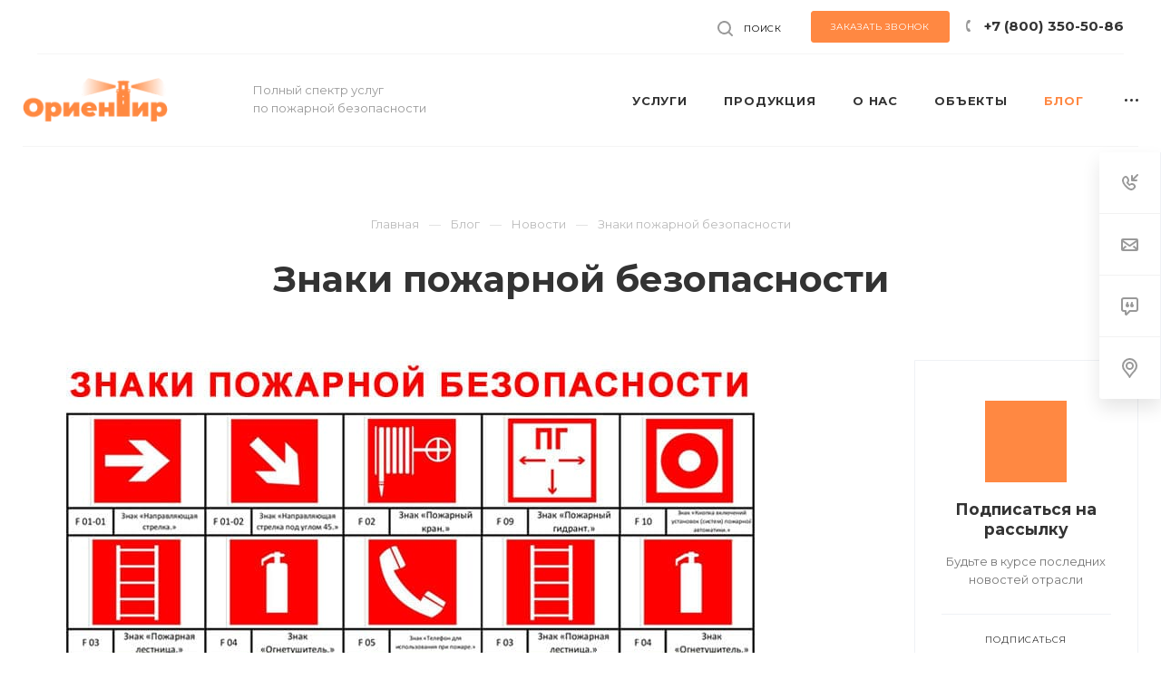

--- FILE ---
content_type: text/css
request_url: https://msc01.ru/bitrix/templates/aspro-priority/css/responsive.css?1681777633160928
body_size: 36447
content:
@media (min-width:1360px){
	.banners-small .item.wide-block .inner-item{padding-left:0px;}
	.tabs_ajax .body-block .catalog.item-views.table .flexslider .flex-control-nav, .navigation-vcenter .flex-control-nav{display:none;}
}

@media (min-width:992px) and (max-width:1350px){
	.tabs_ajax .catalog.item-views.table .item .buy_block .counter, .tabs_ajax .catalog.item-views.table .item .buy_block .buttons {width: 100%;float:none;}
	.tabs_ajax .body-block .catalog.item-views.table .flexslider .slides{padding-bottom:107px;}
}

@media (max-width:1800px){
	.header-v1 .logo_and_menu-row .mega-menu .table-menu{margin-left:0;}
	.header-v6 .logo_and_menu-row .mega-menu .table-menu,
	.header-v15 .logo_and_menu-row .mega-menu .table-menu{margin-left:0;}
	body.wheader_v1 #headerfixed .logo-row.v2 .logo-block{margin-right:0;}
	body.wheader_v2 #headerfixed .logo-row.v2 .logo-block{margin-right:0;}
	body.wheader_v6 #headerfixed .logo-row.v2 .logo-block,
	body.wheader_v15 #headerfixed .logo-row.v2 .logo-block{margin-right:0;}
}


@media (max-width:1510px){
	.banners-big .slides .text .inner{padding-left:74px;padding-right:0;}
	.flexslider:hover .flex-direction-nav .flex-prev{left:-20px;}
	.flexslider:hover .flex-direction-nav .flex-next{right:-20px;}
	.detail .order-block .prices{display:none;}
	.detail .order-block .prices.media{display:block;margin-top:0;margin-bottom:17px;}
	.detail .order-block .text_wrap{width:75%;}
}

@media (max-width:1440px){
	footer.footer-v1 .callback_wrap{margin-top:-5px;}
	footer.footer-v2 .callback_wrap{margin-top:-5px;}
}

@media (max-width:1410px){

	/*regions header */
	.regionality_y .small-icons .logo_and_menu-row .inline-search-show, .regionality_y .small-icons .logo_and_menu-row .personal-link{font-size:0px;/*padding:0px 10px;*/}
	.regionality_y .small-icons .logo_and_menu-row .inline-search-show .title, .regionality_y .small-icons .logo_and_menu-row .personal-link .title{display:none;}
	.regionality_y .logo_and_menu-row .phone{font-size:1em;}
	.regionality_y .logo_and_menu-row .phone.with_dropdown>.dropdown{top:13px;}

	.regionality_y .small-icons .logo_and_menu-row .region_phone{display: table-cell;vertical-align: middle;height: 87px;}
	.regionality_y .small-icons .logo_and_menu-row .region_phone > div{display: block;height:auto;}
	.regionality_y .small-icons .logo_and_menu-row .region_phone > div .region_wrapper .dropdown{top:12px;}
	.regionality_y .small-icons .logo_and_menu-row .region_phone > div .region_wrapper .confirm_region{top:28px;}
	.regionality_y .small-icons .logo_and_menu-row .region_phone > div .region_wrapper,
	.regionality_y .small-icons .logo_and_menu-row .region_phone > div .phone-block{padding:0px 20px;}
	.regionality_y .small-icons .logo_and_menu-row .region_phone > div .phone-block{margin-top: -1px;}

	.regionality_y .header-v2 .logo_and_menu-row .callback_wrap, .regionality_y .header-v4 .logo_and_menu-row .callback_wrap, .regionality_y .header-v5 .logo_and_menu-row .callback_wrap,
	.regionality_y .header-v7 .logo_and_menu-row .callback_wrap, .regionality_y .header-v9 .logo_and_menu-row .callback_wrap, .regionality_y .header-v13 .logo_and_menu-row .callback_wrap,
	.regionality_y .header-v14 .logo_and_menu-row .callback_wrap, .regionality_y .header-v11 .logo_and_menu-row .callback_wrap,
	.regionality_y .header-v11 .logo_and_menu-row .callback_wrap{display: block;margin-left: 22px;margin-top:5px;}

	.regionality_y .block-phone .logo_and_menu-row .col-md-5.col-sm-3:not(.logo-block){width:50%;}
	.regionality_y .block-phone .logo_and_menu-row .right_wrap.col-md-5{width: 33.33333333333333%;}
	.regionality_y .block-phone .logo_and_menu-row .inline-search-show .title, .regionality_y .block-phone .logo_and_menu-row .personal-link .title{display:none;}
}

@media (max-width:1366px){
	html body.with_decorate{padding-left:25px;padding-right:25px;}
	html body.with_decorate footer{margin-bottom: 25px;padding-left: 25px;padding-right: 25px;}
	body.wheader_v4.with_decorate header,
	body.wheader_v5.with_decorate header,
	body.wheader_v6.with_decorate header,
	body.wheader_v15.with_decorate header{padding-top:25px;}

}

@media (max-width:1300px){
	.mixed_banners .banners-big .flexslider .slides .text .inner{padding-left:50px;}
	.catalog.sections .row_block .item-wrap{width:33.333333333333%;}
	.vacancy_desc .properties .property.contact{width:100%;}
	.vacancy_desc .properties .property.email{width:50%;}
	.vacancy_desc .properties .property.phone{width:50%;}
}


@media (max-width:1369px){
	body.with_decorate .header-v6 .logo_and_menu-row .right-icons,
	body.with_decorate .header-v15 .logo_and_menu-row .right-icons{margin:0 -16px;}
	body.with_decorate .header-v6 .logo_and_menu-row .basket-link,
	body.with_decorate .header-v15 .logo_and_menu-row .basket-link{padding:0 16px;}
	body.with_decorate .header-v6 .logo_and_menu-row .personal-link,
	body.with_decorate .header-v15 .logo_and_menu-row .personal-link{padding:0 16px;}
	body.with_decorate .header-v6 .logo_and_menu-row .inline-search-show,
	body.with_decorate .header-v15 .logo_and_menu-row .inline-search-show{padding:0 16px;}
	body.with_decorate .header-v6 .logo_and_menu-row .phone-block,
	body.with_decorate .header-v15 .logo_and_menu-row .phone-block{padding:0 16px;}

	footer.footer-v3 .social-block{width:230px;}
}

@media (max-width:1330px){
	.mix_banners .item .text .title{font-size:1.0667em;max-height:88px;}
	.logo-row .slogan{padding-left:254px;}
}

@media (max-width:1290px){
	.header-v6 .logo_and_menu-row .right-icons,
	.header-v15 .logo_and_menu-row .right-icons{margin:0 -16px;}
	.header-v6 .logo_and_menu-row .basket-link,
	.header-v15 .logo_and_menu-row .basket-link{padding:0 16px;}
	.header-v6 .logo_and_menu-row .personal-link,
	.header-v15 .logo_and_menu-row .personal-link{padding:0 16px;}
	.header-v6 .logo_and_menu-row .inline-search-show,
	.header-v15 .logo_and_menu-row .inline-search-show{padding:0 16px;}
	.header-v6 .logo_and_menu-row .phone-block,
	.header-v15 .logo_and_menu-row .phone-block{padding:0 16px;}
}

@media (max-width:1280px){
	.item-views.tarifs.linked.type_4 .item .buy_block_wrap{padding-left:16px;}
	.item-views.tarifs.linked.type_4 .item .properties{padding-right:34px;}
}

@media (max-width:1300px){
	.header-v10 .logo_and_menu-row .right-icons{margin:0 -10px;}
	.header-v10 .logo_and_menu-row .basket-link,
	.header-v10 .logo_and_menu-row .personal-link,
	.header-v10 .logo_and_menu-row .phone-block,
	.header-v10 .logo_and_menu-row .inline-search-show{padding-left:10px;padding-right:10px;}

	.header-v12 .logo_and_menu-row .right-icons{margin:0 -10px;}
	.header-v12 .logo_and_menu-row .basket-link,
	.header-v12 .logo_and_menu-row .personal-link,
	.header-v12 .logo_and_menu-row .phone-block,
	.header-v12 .logo_and_menu-row .inline-search-show{padding-left:10px;padding-right:10px;}

	/*regions header*/
	.regionality_y .top-block .social-icons{padding-left:43px;}
}

@media (max-width:1266px){
	.header-v1 .logo_and_menu-row .right-icons{margin:0 -10px 0 0;}
	.header-v1 .logo_and_menu-row .basket-link,
	.header-v1 .logo_and_menu-row .personal-link,
	.header-v1 .logo_and_menu-row .phone-block,
	.header-v1 .logo_and_menu-row .inline-search-show{padding:0 10px;}

	#headerfixed .logo-row.v2 .logo-block{width:22%;}
	#headerfixed .logo-row.v2 .menu-row{width:44.66667%;}
	#headerfixed .logo-row.v2 .right-icons{margin:0 -10px 0 0;}
	#headerfixed .logo-row.v2 .basket-link,
	#headerfixed .logo-row.v2 .personal-link
	#headerfixed .logo-row.v2 .inline-search-show{padding:0 10px;}
	#headerfixed .logo-row.v2 .menu-block{width:56.666667%;}
	#headerfixed .logo-row.v2 .right_wrap{width:20.666667%;}

	body.with_order.with_cabinet.with_phones.wheader_w1 #headerfixed .logo-row.v2 .menu-row{width:41.66667%;}
	body.with_order.with_cabinet.with_phones.wheader_w1 #headerfixed .logo-row.v2 .right_wrap{width:36.33333%;}
}

@media (max-width:1248px){
	footer.footer-v3 .subscribe_wrap{width:33.33333333333333%;}
	footer.footer-v3 .contact-block{width:41.66666666666667%;}
	footer.footer-v3 .contact-block .info .callback_wrap{display:inline-block;margin-top:0;}
	footer.footer-v3 .contact_wrap{width:100%;}
	footer.footer-v3 .social-block{margin-top:25px;width:100%;}

	.top-block .top-block-item.social_wrap .social-icons li a{width:30px;}
}

@media (max-width:1220px){
	.item-views.services-items.type_2 .left_wrap,
	.item-views.services-items.type_3 .left_wrap{width:41.33333333333333%}
	.item-views.services-items.type_2 .right_wrap,
	.item-views.services-items.type_3 .right_wrap{width:58.66666666666666%;}
}

@media (max-width:1350px){
	.header-v10 .logo_and_menu-row .phone-block{position:relative;}
	.header-v10 .logo_and_menu-row .callback_wrap{display:block;margin-left:22px;}
	.header-v12 .logo_and_menu-row .phone-block{position:relative;}
	.header-v12 .logo_and_menu-row .callback_wrap{display:block;margin-left:22px;}

}

@media (max-width:1240px){
	.item-views.services-items.type_3 .items .item{width:50%;}
}
@media (min-width:1200px){
	section.page-top .container{width:1140px;}
	.flex-direction-nav, .flex-control-nav{display:block;}
	.with-padding-left > div{margin-left:40px;}
	.with-padding-left > div.fixed_block_fix{margin-left: 58px;}
}

@media (max-width:1330px){
	.header-v10 .logo_and_menu-row .logo-block{width:43%;}
	.header-v10 .logo_and_menu-row .right_wrap{width:57%;}
	.header-v12 .logo_and_menu-row .logo-block{width:43%;}
	.header-v12 .logo_and_menu-row .right_wrap{width:57%;}
}

@media (max-width:1236px){
	.item-views.services-items.type_2:not(.within) .items .item,
	.item-views.services-items.type_3:not(.within) .items .item{width:50%;}
}

@media (max-width:1180px){
	.item-views.staff-items.table-type-block.front .item{padding-left:0;padding-right:0;}
	.reviews.item-views.front .item{padding-left:0;padding-right:0;}
	.contacts-stores .item .item-body .emails,
	.contacts-stores .item .item-body .phones{float:none;width:100%;}
	.item-views.reviews_items.front_items .items .item{padding-left:0;padding-right:0;}

	/*regions header */
	.regionality_y .with-top-block .top-block .inline-search-show, .regionality_y .with-top-block .top-block .personal-link{font-size:0px;padding-left:10px;padding-right:10px;}
	.regionality_y .with-top-block .top-block .inline-search-show .title, .regionality_y .with-top-block .top-block .personal-link .title{display:none;}
	.regionality_y .with-top-block .top-block .top-block-item{width:auto;}
}

@media (max-width:1175px){
	#headerfixed .logo-row.v2 .menu-block{width:56.666667%}
	#headerfixed .logo-row.v2 .right_wrap{width:20.666667%;}
}

@media (max-width:1169px){
	a.scroll-to-top:not(.TOUCH){left:50%;margin-left: 421px;right: inherit;}
	.logo-row .top-description{padding-left:0px;}
	.wrap-portfolio-front .row .inner-wrapper-text.small .title{font-size:26px;}
	.header-v7 .logo_and_menu-row .search_wrap{width:28.2%;}
}

@media (max-width:1160px){
	.mixed_banners .big_banners_block{float:none;width:auto;}
	.mixed_banners .small_banners_block{float:none;width:auto;}
	.mixed_banners .mix_banners .item{float:left;width:50%;}
	.mix_banners .item .text .title{font-size:1.3333em;max-height:81px;}
	.mix_banners.bottom .item{width:50%;}
	.mix_banners.bottom .item.wide{width:100%;}
}

@media (max-width:1140px){
	.basket .items .item .prices{width:210px;}
	.basket .items .head .title.prices{width:210px;}
	.basket .items .item .summ{width:185px;}
	.item-views.company.front.type_4 .company-block>.row>.item.left_block{width:100%;margin:0 0 46px;}
	.item-views.company.front.type_4 .company-block>.row>.item.right_block{padding-left:16px;}
	.item-views.company.front .company-block>.row>.item.right_block{margin-top:32px;width:100%;float:none;}
	.item-views.company.front.type_4 .company-block>.row>.item.right_block{float:none;margin-top:32px;}

}

@media (max-width:1124px){
	.top-block .social-icons li a{width:30px;}
}


@media (min-width:1101px){
	body.with_decorate .banners-content .maxwidth-theme{padding-left:0;padding-right:0;}
	body.with_decorate  header .menu-row .maxwidth-theme{padding-left:0;padding-right:0;}
	body.with_decorate .index .menu-row>.maxwidth-theme{padding-left:0;padding-right:0;}
	body.with_decorate .page-top-wrapper.v3 section.page-top{padding-left:0;padding-right:0;}
	body.with_decorate .page-top-wrapper.grey{padding-left:40px;padding-right:40px;}
	body.with_decorate .index .item-views{padding-left:40px;padding-right:40px;}
	body.with_decorate .index .item-views .maxwidth-theme{padding-left:0;padding-right:0;}
	body.with_decorate .top-block>.maxwidth-theme,
	body.with_decorate .logo_and_menu-row>.maxwidth-theme,
	body.with_decorate div:not(.index) .main>.container>.maxwidth-theme,
	body.with_decorate div:not(.index) .main>.container>div>div>.maxwidth-theme,
	body.with_decorate #headerfixed>.maxwidth-theme,
	body.with_decorate footer>.maxwidth-theme,
	body.with_decorate .body:not(.index) .main > .container,
	body.with_decorate .body:not(.index) .main > .container .content-md>.maxwidth-theme,
	body.with_decorate section.page-top,
	body.with_decorate .detail .maxwidth-theme,
	body.with_decorate .logo_and_menu-row .logo-row>.maxwidth-theme,
	body.with_decorate .bottom_detail,
	body.with_decorate .content-md .maxwidth-theme{padding-left:0;padding-right:0;}
	body.with_decorate footer{margin-bottom:40px;padding-left:40px;padding-right:40px;}
	body.with_decorate .mega_fixed_menu>.maxwidth-theme{padding-left:40px;padding-right:40px;}
	body.with_decorate .index .front_tizers{padding:0 40px;}
	body.with_decorate .index .front_tizers .maxwidth-theme{padding:0;}
	body.with_decorate .logo_and_menu-row .maxwidth-theme{padding-left:0;padding-right:0;}

}

@media (min-width:1101px){
	.catalog_sections .item-views.services-items.type_5.type_2_within .items .item{width:25%;}
	body.with_decorate .item-views.company.front .company-block{padding:0 40px;}
	body.with_decorate .item-views.company.front .company-block .image{margin-right:-40px;}
	body.with_decorate .contacts.front:not(.contacts_page){padding:0 40px;}
	body.with_decorate .contacts.front:not(.contacts_page) .right_block{margin-right:-40px;}
	body.with_decorate .contacts_page.contacts.front .feedback{padding-right:0;}
}

@media (max-width:1100px){
	body.with_decorate .project.item.wti .info{padding-left:0;}
	body.wheader_v6.with_decorate header,body.wheader_v4.with_decorate header,body.wheader_v5.with_decorate header,body.wheader_v15.with_decorate header{padding-top:0;}
	body.with_decorate .change_block#FOOTER_TYPE{margin-bottom:0;}
	body.with_decorate footer{margin-bottom:0;}
	body.with_decorate .visible-lg:not(.index) .top-block{margin-left:0;margin-right:0;}
	body.with_decorate .visible-lg:not(.index) .top-block .maxwidth-theme{padding-left:16px;padding-right:16px;}
	body.with_decorate .header-v8 .top-block{margin-left:0;margin-right:0;}
	body.with_decorate .header-v8 .top-block .maxwidth-theme{padding-left:16px;padding-right:16px;}
	body.with_decorate .body.index .greyline{margin-left:0;margin-right:0;padding-left:0;padding-right:0;}
	body.with_decorate .mix_banners{margin-left:0;margin-right:0;}
	body.with_decorate .mix_banners.bottom{margin-left:0;margin-right:0;}
	body.with_decorate .header_container{padding-left:16px;padding-right:16px;}
	body.with_decorate .page-top-wrapper section.page-top{padding-left:16px;padding-right:16px;}
	body.with_decorate .contacts.front .left_block{padding-left:16px;}
	body.with_decorate .item-views.company.front .text,.item-views.company.front .text{padding-left:16px;}
	body.with_decorate .item-views.company.front.type_4 .text,.item-views.company.front.type_4 .text{padding-left:0;}

	.item-views.services-items.type_1 .items .item .arrows{display:none;}
	.top-block .top-block-item  .inline-search-show>span{display:none;}
	.header-v3 .logo_and_menu-row .wrap_icon{padding-left:12px;padding-right:12px;}
	.header-v3 .logo_and_menu-row .right-icons{margin-left:4px;margin-right:4px;}
	.header-v7 .logo_and_menu-row .right-icons{margin-left:6px;margin-right:6px;}
	.header-v7 .logo_and_menu-row .phone-block .inner-table-block{padding-left:10px;padding-right:10px;}
	.header-v8 .logo_and_menu-row .right-icons{margin-left:1px;margin-right:1px;}
	.header-v8 .logo_and_menu-row .wrap_icon{padding-left:15px;padding-right:15px;}
	body.with_decorate{padding-left:0!important;padding-right:0!important;}
	body.with_decorate .banners-big.front{margin-left:0;margin-right:0;}
	body.wheader_v7.with_decorate header{padding-top:0;}
	body.with_decorate .header-v3 .logo_and_menu-row,
	body.with_decorate .header-v4 .logo_and_menu-row,
	body.with_decorate .header-v5 .logo_and_menu-row,
	body.with_decorate .header-v6 .logo_and_menu-row,
	body.with_decorate .header-v7 .logo_and_menu-row,
	body.with_decorate .header-v15 .logo_and_menu-row{padding:0;}
	body.with_decorate footer{padding-left:0;padding-right:0;margin-left:0;margin-right:0;}
	.item-views.services-items.type_5 .items .item{width:33.3333333%;}
	.item-views.services-items.type_1 .items .item .image{float:none;margin-bottom:39px;width:auto;max-height:100%;}
	.item-views.services-items.type_1 .items .item .body-info{padding-left:0;}
	.item-views.services-items.type_1.icons .items .item .body-info{padding-left:0;}
	.item-views.company.front .text{padding-left:16px;}
	body.with_decorate #headerfixed,#headerfixed{padding-left:16px;padding-right:16px;}
	body:not(.with_decorate) #headerfixed .fixed_row_1, 
	body:not(.with_decorate) #headerfixed .fixed_row_2, 
	body:not(.with_decorate) #headerfixed .fixed_row_6, 
	body:not(.with_decorate) #headerfixed .fixed_row_7{padding-left:0;padding-right:0;}
	body.with_decorate .item-views.sections.type_5_within .items .item .info{padding-left:16px;}
	body.with_decorate .item-views.sections.type_5_within .items .item .image{padding-right:16px;}
	body.with_decorate .project.item{padding-left:16px;padding-right:16px;}
	.logo-row .slogan{padding-left:250px;}
	.header-v1 .logo-block{margin-right:0;}
	.left-menu-md{padding-right:16px;}
	.right-menu-md{padding-left:16px;}

	.instagram_ajax .instagram.type_2 .item{width:33.3333333333%;}
}

@media (max-width:1200px){
	.header-v2 .logo_and_menu-row .callback_wrap,
	.header-v4 .logo_and_menu-row .callback_wrap,
	.header-v5 .logo_and_menu-row .callback_wrap,
	.header-v7 .logo_and_menu-row .callback_wrap,
	.header-v9 .logo_and_menu-row .callback_wrap,
	.header-v13 .logo_and_menu-row .callback_wrap,
	.header-v14 .logo_and_menu-row .callback_wrap,
	.header-v11 .logo_and_menu-row .callback_wrap{display:block;margin-left:22px;}
}

@media (max-width:1100px){
	.header-v2 .logo_and_menu-row .personal-link,
	.header-v4 .logo_and_menu-row .personal-link,
	.header-v5 .logo_and_menu-row .personal-link,
	.header-v7 .logo_and_menu-row .personal-link,
	.header-v9 .logo_and_menu-row .personal-link,
	.header-v13 .logo_and_menu-row .personal-link,
	.header-v14 .logo_and_menu-row .personal-link,
	.header-v11 .logo_and_menu-row .personal-link,
	.header-v2 .logo_and_menu-row .basket-link,
	.header-v4 .logo_and_menu-row .basket-link,
	.header-v5 .logo_and_menu-row .basket-link,
	.header-v7 .logo_and_menu-row .basket-link,
	.header-v9 .logo_and_menu-row .basket-link,
	.header-v13 .logo_and_menu-row .basket-link,
	.header-v14 .logo_and_menu-row .basket-link,
	.header-v11 .logo_and_menu-row .basket-link,
	.header-v2 .logo_and_menu-row .inline-search-show,
	.header-v4 .logo_and_menu-row .inline-search-show,
	.header-v5 .logo_and_menu-row .inline-search-show,
	.header-v7 .logo_and_menu-row .inline-search-show,
	.header-v9 .logo_and_menu-row .inline-search-show,
	.header-v13 .logo_and_menu-row .inline-search-show,
	.header-v14 .logo_and_menu-row .inline-search-show,
	.header-v11 .logo_and_menu-row .inline-search-show{padding-left:10px;padding-right:10px;}

	.header-v2 .logo_and_menu-row .right-icons,
	.header-v4 .logo_and_menu-row .right-icons,
	.header-v5 .logo_and_menu-row .right-icons,
	.header-v7 .logo_and_menu-row .right-icons,
	.header-v9 .logo_and_menu-row .right-icons,
	.header-v13 .logo_and_menu-row .right-icons,
	.header-v14 .logo_and_menu-row .right-icons,
	.header-v11 .logo_and_menu-row .right-icons{margin-right:-10px;}
}

@media (max-width:1025px){

}

@media (max-width:1025px){
	a.scroll-to-top:not(.TOUCH){margin-left:0;left:inherit;right:38px;}

}

@media (min-width:1024px){
	.header-v8 .logo-row .logo-block{width:43%;}
	.header-v8 .logo-row .menu-row{width:57%;}
	.header-v10 .logo-row .logo-block{width:43%;}
	.header-v10 .logo-row .right_wrap{width:57%;}
}

@media (max-width:1023px){
	.logo-row .slogan{display:none;}
	.header-v8 .logo-row .logo-block{width:25%;}
	.header-v8 .logo-row .menu-row{width:75%;}
	.header-v10 .logo-row .logo-block{width:25%;}
	body .header-v10 .logo_and_menu-row .right_wrap{width:75%;}
	.header-v10 .logo_and_menu-row .callback_wrap{display:inline-block;}
	.header-v12 .logo-row .logo-block{width:25%;}
	body .header-v12 .logo_and_menu-row .right_wrap{width:75%;}
	.header-v12 .logo_and_menu-row .callback_wrap{display:inline-block;}
	.top-block .social-icons{padding-left:0;}
}

@media (max-width:1000px){
	.main_info .body-info{padding-left:310px;}
}

/* MORE THAN SM - MD/LG */
@media (min-width:992px){

	.body_media{top:2px;} /* do not remove this hack! )) */
	body.with_decorate{padding:0 40px;}
	body.fill_bg_y #headerfixed{background:none;box-shadow:none;}
	body.fill_bg_y .banners-big .nav-carousel .flex-direction-nav .flex-prev, body.fill_bg_y .banners-big .flexslider:hover .nav-carousel .flex-direction-nav .flex-prev{left: -20px;}
	body.fill_bg_y .banners-big .nav-carousel .flex-direction-nav .flex-next, body.fill_bg_y .banners-big .flexslider:hover .nav-carousel .flex-direction-nav .flex-next{right: -1px;}
	body.fill_bg_y .catalog.item-views.front .flexslider:hover .flex-direction-nav .flex-prev, body.fill_bg_y .catalog.item-views.front .flexslider .flex-direction-nav .flex-prev, body.fill_bg_y .flexslider.navigation-vcenter:hover .flex-direction-nav .flex-prev, body.fill_bg_y .flexslider.navigation-vcenter .flex-direction-nav .flex-prev{left: -29px;}
	body.fill_bg_y .catalog.item-views.front .flexslider:hover .flex-direction-nav .flex-next, body.fill_bg_y .catalog.item-views.front .flexslider .flex-direction-nav .flex-next, body.fill_bg_y .flexslider.navigation-vcenter:hover .flex-direction-nav .flex-next, body.fill_bg_y .flexslider.navigation-vcenter .flex-direction-nav .flex-next{right: -34px;}

	.content-md.view_full .catalog_opener,
	.content-md.view_full .side-menu,
	.content-md.view_full .sidearea{display:none;}
	.view_full .left-menu-md .catalog_opener,
	.view_full .left-menu-md .side-menu,
	.view_full .left-menu-md .sidearea,
	.view_full .right-menu-md .catalog_opener,
	.view_full .right-menu-md .side-menu,
	.view_full .right-menu-md .sidearea{display:none;}
	.view_full .content-md{width:100%;}
	.view_full .content-md .catalog.item-views.table .item-wrap{width:25%;}
	.view_full .content-md .filters-wrap{width:75%;float:right;}
	.view_full .left-menu-md{padding-right:0;position:relative;z-index:1;width:auto;}
	.view_full .right-menu-md{padding-left:0;position:relative;z-index:1;width:auto;}
	.view_full .text_before_items.catatlog_text{float:left;width:100%;}
	.view_full .main-section-wrapper{margin-top:-43px;}
	.view_full .text_before_items.catatlog_text p{padding-left:65px;}
	.view_full.right_menu .content-md .filters-wrap{float:left;padding-left:0;}
	.right_menu.view_full .text_before_items.catatlog_text>p{padding-left:0;padding-right:65px;}
	.view_full .main-section-wrapper.wlanding{margin-top:0;}
	.whorizontal_filter .text_before_items.catatlog_text hr{margin-bottom:-3px;}
	.view_full .whorizontal_filter .text_before_items.catatlog_text{margin-top:-48px;}
	.view_full .main-section-wrapper.whorizontal_filter{margin-top:0;}
	.view_full .content-md .whorizontal_filter .filters-wrap{width:100%;}

	.mixed_banners .banners-big .slides .text,
	.mixed_banners .banners-big .slides > li,
	.mixed_banners .banners-big .flexslider,
	.mixed_banners .banners-big .slides{height:628px;}
	.mixed_banners .banners-big .slides .text .inner{padding-left:100px;}

	.banners-content .img{height: 500px;}

	section.page-top .container{width:970px;}
	.catalog.item-views.table .item .title{text-align:left;}
	.teasers.item-views.front.icons .row.items > div:nth-child(even) .item{margin-left:-1px;}
	.ordering-wrap .filter-action{display:none;}
	.main-section-wrapper:not(.whorizontal_filter) .catalog.bx_filter{display:block !important;}
	.whorizontal_filter .bx_filter_section{display:block !important;}

	.bx_filter.catalog .title>.wrap .svg.svg-close{display: none;}

	.projects.detail .head > .row .col-md-10{padding-right:0;float:left;}
	.projects.detail .head > .row .col-md-2{padding-left:0;float:right;}
	.subscribe-block-wrapper .social-icons{margin-top: -3px;}

	.wrap-portfolio-front .row .inner-wrapper-text.small .main-wrapper .text{display:none;}
	.wrap-portfolio-front .row .inner-wrapper-text{padding: 13% 13% 11%;}
	.front-form .form.contacts{padding-left:113px;padding-right:113px;}
	.table-type-block.blocks.normal .flexslider.view-control .flex-control-nav{display:none;}

	.projects-blocks .head-block .info .prop-block{padding-right:16px;}
	.projects-blocks .head-block .info .buttons-block{margin:0px 16px 0px -16px;}
	.detail .gallery-block .bigs.flexslider .slides .item{height:650px;line-height:647px;}

	.main-section-wrapper #modef{display: none !important;}
	.left-menu-md .bx_filter .bx_filter_popup_result#modef_mobile, .right-menu-md .bx_filter .bx_filter_popup_result#modef_mobile{display:none !important;}

	.subscribe-block-wrapper .text{padding-left:0;}

	.catalog.item-views.table .item.wprops .image:hover{margin-left:34px;overflow:visible;}
	.catalog.item-views.table .item.wprops .image:hover .props{right:0;left:0;margin-left:-34px;}
	.catalog.item-views.table .item.wprops .image:hover .wrap{left:100%;margin-left:-69px;}

	.ordering-wrap .filter-action.showen{display:inline-block;}

	.item-views.partners.within .items .item-wrap.count_1{width:100%;}
	.item-views.partners.within .items .item-wrap.count_2{width:50%;}
	.item-views.partners.within .items .item-wrap.count_3{width:33.33333333%;}
	.item-views.partners.within .items .item-wrap.count_4{width:25%;}
	.item-views.partners.within .items .item-wrap.count_5{width:20%;}
	.item-views.partners.within.type_3 .items .item.count_1{width:100%;}
	.item-views.partners.within.type_3 .items .item.count_2{width:50%;}
	.item-views.partners.within.type_3 .items .item.count_3{width:33.33333333%;}
	.item-views.partners.within.type_3 .items .item.count_4{width:25%;}
	.item-views.partners.within.type_3 .items .item.count_5{width:20%;}

	.confirm_region .buttons > span.js_city_change:not(:hover){color:#333333;}
	.confirm_region .buttons > span.js_city_change{border-bottom-right-radius:2px;background:#f8f9fb;border-color:#f8f9fb;}

	.compact_filter_catalog .view_full .bx_filter.compact .bx_filter_section{margin-left: 50px;}
	.compact_filter_catalog .view_full .text_before_items.catatlog_text ~ .bx_filter.compact .bx_filter_section{margin-left:0;}
	.compact_filter_catalog .view_full .content-md .filters-wrap{width:100%;}
	.compact_filter_catalog .view_full .left-menu-md{z-index: 102;}
	.compact_filter_catalog .view_full .bx_filter.compact{clear:both;}
	.compact_filter_catalog .view_full .bx_filter.compact form{margin-top: -10px;}

	.vertical_filter_catalog .view_full .content-md .filters-wrap{width:100%;}
	.vertical_filter_catalog .view_full .filters-wrap{padding-left: 50px;}
	.vertical_filter_catalog .view_full .text_before_items.catatlog_text ~ .filters-wrap{padding-left:0;}
}

/* SM */
/*@media not print{*/
	@media (max-width:991px){
		.top_mobile_region{display:block;}
		.banners-big .flexslider,
		.banners-big .slides,
		.banners-big .slides > li,
		.banners-big .slides .text{height:500px;}

		.contacts.front.type_2>.row>.item{height:auto!important;}
		.contacts.front .right_block,
		.contacts.front .bx-yandex-view-layout,
		.contacts.front .right_block,
		.contacts.front .bx-yandex-view-layout{padding-top:0;position:static;}
		.item-views.company.front.type_2 .company-block>.row>.item.image_wrap{width:100%;}
		.item-views.company.front.type_2 .company-block>.row>.item.image_wrap .image{position:static;}
		.item-views.company.front.type_2 .company-block>.row>.item.image_wrap{padding-top:40px;}
		.item-views.company.front.type_2 .company-block>.row>.item.image_wrap img{max-width:100%;}
		body:not(.with_decorate) .item-views.company.front.type_2 .company-block .image{padding-top:0;}
		.main-section-wrapper.whorizontal_filter .catalog.bx_filter .bx_filter_section{margin-bottom:0;}
		.fancybox-prev span{left:-16px;}
		.fancybox-next span{right:-16px;}

		.project.item .info_wrap{padding-right:40px;}
		.item-views.company.front .company-block .text{max-width:100%!important;}
		.item-views.company.front.type_3 .company-block{min-height:0;}
		.item-views.company.front.type_3 .company-block .image{position:static;}
		.item-views.company.front.type_2 .company-block .image{background-position:top center!important;}
		.body_media{top:1px;} /* do not remove this hack! )) */
		.mega_fixed_menu{display:none!important;}
		.contacts-page-top .contacts .button_wrap{text-align:left;}
		.detail.news .ask_block, .detail.projects_detail .ask_block{margin-top:49px;width:100%;}
		.detail.news .ask_a_question_wrapper .ask_a_question, .detail.projects_detail .ask_a_question_wrapper .ask_a_question,.ask_a_question_wrapper .ask_a_question{position:static!important;margin-left:0;width:100%!important;max-width:100%;}
		.detail.news .ask_a_question,.detail.projects_detail .ask_a_question{margin-top:0;}
		.project:not(.wti) .gallery_wrap{float:none!important;padding-left:0;width:100%;padding-right:0;}
		.project:not(.wti) .gallery_wrap .item>.wrap{height:auto!important;}
		.project:not(.wti) .info{max-width:100%;padding-right:0;}
		body .project:not(.wti) .info{max-width:100%;}
		body:not(.with_decorate) .project:not(.wti) .info{padding-left:40px;padding-right:40px;}
		.project.item:not(.gallery_wrap){padding-left:0;}

		.tizers.in_content .tizer{display: inline-block;margin-right: -3px;padding: 0 16px;vertical-align: top;width: 33.333333%;}
		.detail .tizers{margin-top:57px;}

		.item-views.company.front.type_3 .company-block>.row>.item:not(:first-of-type){padding-top:0;}

		#headerfixed.fixed{display:none;}
		.top-block .address{display:none;}
		.mega-menu{z-index:3002;}

		.detail.news .ask_a_question_wrapper .ask_a_question:hover, .detail.projects_detail .ask_a_question_wrapper .ask_a_question:hover, .ask_a_question_wrapper .ask_a_question:hover{margin-bottom:1px;}

		.banners-big .slides .img{display:none;}
		.banners-big .slides .title,.banners-content .title,.banners-big .slides .title{font-size:2em;font-weight:normal; color: #333;}
		.banners-big .flex-direction-nav{display:none;}

		.banners-small .custom-md{font-size: 0px;}
		.banners-small .custom-md .item{width:50%;display:inline-block;vertical-align:top;}
		.banners-small .custom-md .item.wide-block{width:100%;}
		.banners-small .item.wide-block .inner-item .image{max-height:none;}
		.banners-small:not(.blog) .item .title .prev_text-block{display:none;}

		.banners-content .img{height: 400px;}
		.banners-content .intro-text{margin-top:16px;}
		.banners-content .buttons{margin-top:19px;}
		.banners-content .buttons .btn{padding: 9px 19px;font-size: 0.6667em;min-width: 145px;}

		.banners-content .text{padding-top:25px;padding-bottom:20px;}
		.banners-content .text .title{padding-top:0px;}
		body .banners-content .maxwidth-theme{height:400px;}

		.teasers.item-views.front.icons .row.items > div:nth-child(even) .item{border-left-width:1px;}
		.item-views.blocks h3{padding-top:40px;}

		.wrap-portfolio-front .row .inner-wrapper-text{padding: 60px 80px 50px;}
		.wrap-portfolio-front .row .inner-wrapper-text.small .title{font-size:32px;}
		.wrap-portfolio-front .row > div{height:auto !important;}

		.wrap-portfolio-front .row .inner-wrapper-text .main-wrapper .text{padding-right:40%;padding-bottom: 10px;}
		.wrap-portfolio-front .row .inner-wrapper-text .main-wrapper .link{top:59px;right:0px;left:auto;}

		.about{margin-top:30px;}
		.slider-container .tp-caption h1{font-size:24px;line-height:30px;}
		.slider-container .tp-caption{font-size:12px;}

		.container.cabinte-page > .row > .maxwidth-theme > div{display:block !important;float:none;width:100%;}
		.container.cabinte-page > .row > .maxwidth-theme > div .sidebar{display:block !important;margin-bottom: 20px;}

		.bx_item_detail_inc_two .list-type-block.item-views .item{width:auto;height: auto !important;}
		.bx_item_detail_inc_two .list-type-block.item-views .item > .image{text-align:left;}
		.bx_item_detail_inc_two .list-type-block.item-views .item > .body-info{vertical-align:middle;}

		.item-views.sections .group-content hr{display:none;}
		.catalog.item-views.table .flexslider .item .foot > div, .catalog.item-views.table .flexslider .item .foot > div > *{float:none !important;}
		.detail .projects .item img{height:auto !important;}
		.projects.detail .item_slider{padding:0;}
		.projects.detail .share.text-right{text-align:left !important;}
		.history.item-views.list .item .info{margin-left:0;}
		.history.item-views.list .item .title{float:none;width:100%;}
		.history.item-views.list .item .text, .history.item-views.list .item .image{padding-left:9px !important;padding-right:9px !important;}
		.history.item-views.list.image_right .item:not(.wti) .text{padding-bottom:15px !important;}
		.history.item-views.list.image_left .item:not(.wti) .text{padding-top:15px !important;}
		.vacancy.item-views.accordion .pay{float:none;}
		.page404 .t404{margin:0;}
		.order-block .row > div.col-md-6{display:block;width:100%;}
		.basket.default .items .head{display:none;}
		.basket.default .items .item{display:block;position:relative;padding:29px 29px 29px 169px;}
		.basket.default .items .item .box{display:block;border:none;padding:0;}
		.basket.default .items .item .box:first-of-type{padding:0;}
		.basket.default .items .item .box:first-of-type>.clearfix{display:none;}
		.basket.default .items .item .remove_bl>.wrap{position:static;}
		.basket.default .items .item .image{margin-left:-135px;}
		.basket.default .items .item .name{margin-bottom:10px;}
		.basket.default .items .item .prices{margin-top:5px;float:left;width:33.3333%;}
		.basket.default .items .item .prices:not(.summ){padding-right:30px;}
		.basket.default .items .item .prices.summ{padding-left:30px;}
		.basket.default .items .item .prices .price_new{margin-top:0;}
		.basket.default .items .item .buy_block{float:left;margin-top:0;width:33.3333%;text-align:center;}
		.basket.default .items .item .description{margin-top:0;padding-left:0;}
		.basket.default .items .item .counter{margin:0;display:inline-block;}
		.basket.default .items .item>.clearfix{display:block;}
		.basket.default .foot .total{text-align:right;padding-right:13px;width:50%;}

		.catalog.detail.landings .previewtext{margin-bottom:35px;}

		.list-type-block.item-views.slider-items .item .body-info{text-align:left;}
		body .catalog.item-views.list.projects .items .item .image{padding:0px;}

		.instagram_ajax .instagram .item{width:33.33333%;}

		.contacts-page-map + .contacts.contacts-page-map-overlay{margin:0px;}
		.contacts.contacts-page-overmap .ask-question{text-align:left;}
		.contacts.type_3 .contacts-wrapper h2{margin-bottom:21px;}
		.contacts.type_3 .top_block .social-block{margin-top:22px;}
		.contacts.type_3 .bottom_block .button{margin-top:32px;}
		.contacts.type_3 .contacts-wrapper,
		.contacts_list{padding-left:24px;padding-right:24px;}

		.item-views.company.front.type_3 .company-block>.row>.item:not(:first-of-type){position:static;}
		.item-views.company.front.type_3 .company-block .item{width:100%;}
		.item-views.company.front.type_3 .company-block .image{padding-top:0;position:static;text-align:center;}
		.item-views.company.front.type_3 .company-block .image img{display:inline;}


		.contacts_page.contacts.front .feedback{max-width:100%;}
		.contacts-v5 .contacts-page-top,
		.contacts-v5 .contacts-stores{padding-left:24px;padding-right:24px;}

		body .container .left-menu-md, body .container .right-menu-md{padding-left:0;padding-right:0;width:100%;display:block !important;float:none;}
		.left-menu-md .sidearea, .right-menu-md .sidearea{margin:0px;position: relative;display:block!important;}
		.left-menu-md .sidearea > div:not(.bx_filter), .left-menu-md aside, .right-menu-md .sidearea > div:not(.bx_filter), .right-menu-md aside{display:none;}
		body .container .bx_filter.catalog{display:none;background:#fff;position:absolute;margin: 0;width: 100%;top: 40px;box-shadow: 0 0px 10px rgba(0, 0, 0, 0.15);-moz-box-shadow: 0 0px 10px rgba(0, 0, 0, 0.15);-webkit-box-shadow: 0 0px 10px rgba(0, 0, 0, 0.15);z-index: 101;}
		.bx_filter .bx_filter_popup_result#modef_mobile{padding:0 24px;border-bottom:1px solid #eff1f5;position:static;box-shadow:none;margin:0;width:100%;text-align:left;}
		.bx_filter .bx_filter_popup_result#modef_mobile .button{display:none;}
		.bx_filter.bx_filter_vertical .bx_filter_popup_result a{display:none;}
		.subscribe-edit-main .form .form-group{margin-bottom:30px;}
		#modef{display:none !important;}

		/* contacts */
		.contacts.contacts-page-map-overlay{margin:0;padding:0;}
		.contacts.contacts-page-map-overlay .contacts-wrapper{padding:0;box-shadow:0 0 0 rgba(0, 0, 0, 0);}
		.contacts.front .left_block{max-width:100%!important;}
		.contacts_page.contacts.front .left_block,
		.contacts_page.contacts.front .feedback>.wrap{padding-top:47px;padding-left:40px;padding-right:40px;}
		.contacts_page.contacts.front .image img{width:100%;height:auto;}
		.contacts.type_3 .contacts-wrapper{padding-top:59px;}

		/*subscribe*/
		.subscribe-block-wrapper .inner-wrapper .row > div{display:block !important;}
		.subscribe-block-wrapper .inner-wrapper .row{margin-right:-16px !important;margin-left:-16px !important;}
		.subscribe-block-wrapper .text{padding-bottom:15px;}
		.subscribe-edit-main:before{display:none;}

		.item-views.news-items .item.big_block>.wrap{height:auto;}
		.item-views.news-items .item.big_block>.wrap .body-info{position:static;width:100%;}
		.item-views.news-items .item.big_block>.wrap .body-info>.wrap{padding-right:30px;}
		.item-views.news-items .item.big_block>.wrap .image{height:auto;}
		.item-views.news-items .item.big_block>.wrap .image img{width:100%;max-width:100%;}

		.item-views.services-items.type_2 .right_wrap,
		.item-views.services-items.type_3 .right_wrap{width:100%;}
		.item-views.services-items.type_2 .left_wrap,
		.item-views.services-items.type_3 .left_wrap{margin-bottom:42px;width:100%}
		.item-views.services-items.type_2 .left_block .text_before_items,
		.item-views.services-items.type_3 .left_block .text_before_items{padding-right:0;}
		.item-views.services-items.type_2:not(.within) .items .item,
		.item-views.services-items.type_3:not(.within) .items .item{width:33.33333333333333%;}
		.item-views.services-items.type_2 .left_block .btn,
		.item-views.services-items.type_3 .left_block .btn{display:none;}

		.item-views.services-items.type_4:not(.icons) .items .item .image{float: none;margin-bottom: 26px;padding-top: 66.5%;width: auto;}
		.item-views.services-items.type_4:not(.icons) .items .item .body-info{padding-left:0;}
		.item-views.services-items.type_4.product_items:not(.icons) .items .item .image{padding-top:0;width:100px;height:100px;line-height:97px;}

		.item-views.news-items.projects .item.big_block>.wrap .image{padding-top:142%;height:auto;}

		.item-views.company.front .text{padding-right:16px;max-width:100%;width:100%;}

		.contacts.front .left_block{max-width:100%;padding-right:16px;}
		body.with_decorate .item-views.company.front .text,.item-views.company.front .text{padding-right:16px;}
		body.with_decorate .item-views.company.front.type_4 .text, .item-views.company.front.type_4 .text{padding-right:0;}

		.item-views.services-items.type_5.type_3_within .items .item{width:33.333333%;}

		.front_tizers .item-wrap{margin:0 auto;}
		.item-views.company.front.type_3 .company-block{background-position:center bottom!important;}
		.item-views.company.front.type_3 .company-block .item{height:auto!important;}
		.item-views.company.front.type_3 .company-block .image{position:static;}

		.content-md.view_full .catalog.item-views.table .item-wrap{width:33.3333333333%;}
		.content-md.view_full .filters-wrap{margin-top:-7px;float:none;width:100%;}
		.catalog .bx_filter_section{border:none;}
		.bx_filter.catalog .title{display:none;}
		#mobilefilter.show .bx_filter.catalog .title{display:block;}
		#mobilefilter.show .bx_filter.catalog .title .svg.svg-close{display: block; position: absolute;right: 0; top: 50%;margin: -10px 0 0;opacity: 0.35;}

		.catalog .bx_filter{display:none;}
		.catalog .bx_filter_section{display:block!important;}

		.contacts.front.type_2 .items{max-height:191px;}
		.main-section-wrapper.whorizontal_filter .catalog.bx_filter.closed{display:none;}

		.detail_right_block {float:none!important;}
		.detail_right_block .ask_a_question{float:none;margin-left:0;}

		.detail .tizers{margin-left:-16px;margin-right:-16px;}
		.detail .tizers .tizer{display:inline-block;margin-right:-3px;padding:0 16px;vertical-align:top;width:33.333333%;}

		.basket_order .form_wrap{margin-bottom:32px;width:100%;float:none;}
		.basket_order .items_wrap{width:100%;float:none;}

		.project.item .top_image{height:400px;}

		footer .contact-block{max-width:380px;margin:0 auto;text-align:center;clear:both;}
		footer .info .subscribe_button{max-width:304px;margin-right:auto;margin-left:auto;}
		footer .third_bottom_menu{margin-left:50px;}
		footer .callback_wrap{margin-top:0;}
		footer .email.blocks{display:inline-block;vertical-align:top;}
		footer .address.blocks{display:inline-block;vertical-align:top;text-align:left;}
		footer .bottom-menu{margin-bottom:78px;}
		footer .info .phone.blocks>.inline-block{display:inline-block;}
		footer .contact-block .info .callback_wrap{margin-left:0;margin-top:-2px;}
		footer.footer-v2 .first_bottom_menu{text-align:center;}
		footer.footer-v2 .bottom-menu{display:inline-block;vertical-align:top;}
		footer.footer-v2 .social-icons{text-align:center;}
		footer.footer-v2 .social-icons ul{display:inline-block;vertical-align:top;}
		footer.footer-v2 .subscribe_wrap{float:none!important;}
		footer.footer-v2 .info{text-align:center;}
		footer.footer-v2 .footer_top .wrapper{margin:0 0 60px;}
		footer.footer-v2 .bottom-menu{margin-top:0;margin-bottom:0;}
		footer.footer-v2 .contact-block{margin-bottom:50px;}
		footer.footer-v2 .footer_top{padding-bottom:73px;}
		footer.footer-v2 .footer_top .wrapper{padding-right:16px;}
		footer.footer-v2 .contact-block{margin-bottom:50px;}
		footer.footer-v2 .contact-block .info .phone.blocks>.inline-block{display:inline-block;}
		footer.footer-v2 .contact-block .info .callback_wrap{display:inline-block;margin-left:0;margin-top:-2px;}
		footer.footer-v3 .contact-block{margin-bottom:57px;}
		footer.footer-v3 .subscribe_wrap{width:auto;}
		footer.footer-v3 .subscribe_wrap .copy-block{display:none;}
		footer.footer-v3 .subscribe_wrap{margin:0 auto;max-width:380px;}
		footer.footer-v3 .contact-block{width:100%;max-width:100%;}
		footer.footer-v3 .contact-block .info{margin:0 auto;padding-left:0;max-width:348px;}
		footer.footer-v3 .social-icons ul{position:relative;display:inline-block;padding:0 32px;background:#2f3338;z-index:1;}
		footer.footer-v3 .social-icons:before{content: "";position: absolute;top: 50%;left: 0;right: 0;height: 1px;background: rgba(255,255,255,0.08);}
		footer.footer-v3 .social-icons{padding-left:0;text-align:center;}
		footer.footer-v3 .subscribe_button{margin-bottom:42px;}
		footer.footer-v3 .social-block{margin-top:70px;}
		footer.footer-v3 .right_block_wrap{width:100%;}
		footer.footer-v3 .right_block{float:none;max-width:100%;}
		footer.footer-v3 .copy-block{margin-top:0;}
		footer.footer-v3 .copy-block.media{float:left;display:block;}
		footer.footer-v3 .confidentiality{float:right;margin-bottom:0;margin-left:40px;line-height:1.9em;}
		footer.footer-v3 .confidentiality a{padding-left:0;}
		footer.footer-v3 .confidentiality a:before{display:none;}
		footer.footer-v3 .print-link{float:right;padding-left:0;}
		footer.footer-v3 .print-link .svg-print{display:none;}
		footer.footer-v3 #bx-composite-banner{float:left;margin:-7px 0 -7px 40px;}
		footer.footer-v3.light .social-icons ul{background:#f8f9fb;}
		footer.footer-v3.light .social-icons:before{background:rgba(255,255,255,0.08);}
		.contacts.front.type_1 .right_block .bx-yandex-view-map,
		.contacts_page.contacts.front .item{padding-left:0;padding-right:0;}
		.contacts.front.type_2 .bx-yandex-view-map,
		.contacts.front.type_2 .image,
		.contacts-v5 .contacts-page-map,
		.contacts-page-map.type_3,
		.contacts.type_4 .right_block .bx-yandex-view-layout,
		.contacts.front .left_block,
		body.with_decorate .contacts.front .left_block,
		.contacts.front.type_1 .right_block .bx-yandex-view-map,
		.contacts_page.contacts.front .left_block,
		body:not(.with_decorate) .contacts.front .left_block,
		body:not(.with_decorate) .contacts.front.type_2.contacts_page .image,
		.contacts_page.contacts.front.type_2 .item.image,
		.contacts.front.type_1 .right_block .bx-yandex-view-map{padding-left:40px;padding-right:40px;}
		.contacts.front.type_1>.row>.item:last-of-type,
		.contacts.front.type_2 .bx-yandex-view-map,
		.contacts.front .bx-yandex-view-map{height:650px!important;}

		.instagram_ajax .instagram.type_3 .left_item{width:66.6666666666666%;}
		.instagram_ajax .instagram.type_3 .right_items_1{width:33.3333333333333%;}
		.instagram_ajax .instagram.type_3 .right_items_2{width:100%;}
		.instagram_ajax .instagram.type_3 .right_items_2 .item{width:25%;}

		.item-views.tarifs.linked.type_4 .item .properties{padding-right:0;}
		.item-views.tarifs.linked.type_4 .item .buy_block_wrap{padding-left:50px;}

		.right_news{margin-top:33px;padding-left:0;}
		.right_news .banner{display:none;}
		.category_wrap{display:none;}
		.search-tags-cloud{margin-bottom:0;}

		.main-section-wrapper .filter_compact .filter-action {display: none;}
		.main-section-wrapper .filter_compact .filter_opener {display: inline-block;}
	}
/*}*/

@media (max-width:920px){
		.item-views.tarifs.linked.type_4 .item .properties{padding-right:34px;}
		.item-views.tarifs.linked.type_4 .item .buy_block_wrap{padding-left:0;}
}

@media (max-width:900px){
	footer .link_block{float:left;margin-bottom:20px;width:100%;text-align:center;}
	footer .link_block>.pull-right{float:none!important;}
	footer .copy-block{float:right;width:100%;text-align:center;}
	footer .copy-block>.pull-left{float:none!important;}
	footer #bx-composite-banner{display:inline-block;vertical-align:top;margin-top:15px;margin-left:0;}
	footer .footer_bottom .pull-right:not(:first-of-type){margin-right:0;}
	footer .print-link{margin-bottom:9px;}
	footer .confidentiality{margin-bottom:10px;}
	footer.footer-v2 .print-link{margin-bottom:0;}
	footer.footer-v3 .link_block{margin-bottom:29px;}
	footer.footer-v3 .right_block{text-align:center;}
	footer.footer-v3 .print-link{float:none;margin-top:9px;margin-bottom:0;text-align:center;}
	footer.footer-v3 .confidentiality{float:none;margin-left:0;}
	footer.footer-v3 .copy-block.media{float:none;}
	footer.footer-v3 #bx-composite-banner{float:none;display: inline-block;vertical-align: top;margin-top: 15px;margin-left: 0;}

	.catalog.sections .row_block .item-wrap{width:50%;}
}

@media (max-width:840px){
	.item-views.staff-items.table-type-block.front .item .image{width:230px;height:230px;line-height:227px;}
	.item-views.staff-items.table-type-block.front .body-info{padding-left:270px;}
	.item-views.staff-items.within.type_3 .items .item .image{width:230px;height:230px;line-height:227px;}
	.item-views.staff-items.within.type_3 .items .item .body-info{padding-left:270px;padding-right:0;}
	.item-views.staff-items.within.type_3 .items .item .arrow_link{display:none;}
	.contacts-stores .item .left-block{width:100%;}
	.contacts-stores .item .item-body.media{display: block;padding: 0;margin: 15px 0 0;}
	.contacts-stores .item  .right-block{display:none;}
	.contacts-stores .item .button.media{display:block;}
	.contacts-stores .item .top-wrap .show_on_map{margin-top:5px;}
	.contacts-stores .item .top-wrap .metro{margin-top:7px;}
	.contacts-stores .item .button.media{margin-top:17px;}
}

@media (min-width:768px){
	.mixitup-container .sections{display:block!important;}
	.item-views.services-items.type_1 .menu{display:block!important;}
	.catalog.detail.landings.wtquestion .catalog.item-views.table .item-wrap{width:25%;}
	.item-views.tarifs.type_4 .item .properties{margin-left:-30px;}
	.item-views.tarifs.type_4 .item .top_block{padding-right:30px;}
}

@media (max-width:790px){
	.catalog.detail .wrapper-block-btn .wrapper{width:100%;display:block;}
}

@media (min-width:768px) and (max-width:991px){
	body .top-block .info-text .phone-block, .body .top-block .info-text .callback-block{float:left;}
	#headerfixed .menu-block.rows .navs ul li.search{display:block;padding: 10px 5px;background: #e0e7ec;}
	#headerfixed .menu-block.rows .navs ul li.search .search-button-div{top:10px;right:5px;}
	.catalog.detail .head .brand + .clearfix{display:none;}

	.banners-small .custom-md .item.normal-block:first-of-type{padding-right:16px;}
	.banners-small .custom-md .item.normal-block:last-of-type{padding-left:16px;}

	.banners-big .slides .text .inner{padding-left:50px;padding-right:50px;}

	.wrap-portfolio-front .portfolio-items.odd .row > div:last-of-type{display:none;}
	footer .bottom-under .inner-wrapper .copy-block, footer .bottom-under .inner-wrapper .social-block{width:50%;}
	footer .bottom-under .inner-wrapper .social-block{text-align:right;}
}

@media (max-width:850px){
	.item-views.tarifs.type_4 .item .top_block_wrap{float:none;width:100%;}
	.item-views.tarifs.type_4 .item .properties_wrap{float:none;width:100%;}
	.item-views.tarifs.type_4 .item .properties{margin-top:21px;margin-left:0;}
	.item-views.tarifs.type_4 .item .top_block{padding-right:0;}
	.item-views.tarifs.type_4 .item .left_block{float: left;width: 58.333333333333336%;}
	.item-views.tarifs.type_4.linked .item .properties{padding-right:0;}
	.item-views.tarifs.linked.type_4 .item .buy_block_wrap{margin-left:8.333333333333332%;}
}

@media (max-width:840px){
	.item-views.services-items.type_4.icons .items .item .image{float:none;margin:0 0 27px;}
	.item-views.services-items.type_4.icons .items .item:not(.wti) .body-info{padding-left:0;}
}

@media (max-width:820px){
	.mix_banners .item .text .title{font-size: 1.0667em;max-height: 88px;}
}

@media (max-width:810px){
	body .top-block .info-text .callback-block{display:none;}
	.top-block .info-text .phone-block a{padding-left:5px;font-size:12px;}

	.catalog.sections .item .image{max-width:150px;}
	.catalog.sections .item .info{padding-left:200px;}
	.catalog.sections .list_block .item.right .info{padding-left:0px;padding-right:200px;}
	.ask_a_question .btn{padding-left:17px;padding-right:17px;}
	/* .item-views.sections.type_4_within .items .item .info{padding-left:190px;} */
}

/* MORE THAN XS - SM/MD/LG */
@media (min-width:768px){
	a.scroll-to-top{display:block !important;}

	header .nav-main-collapse.collapse{display:block !important;height:auto !important;}

	.mega-menu ul.nav{position:static;}
	.front h3.short{display:none;}
	.staff.item-views.list .item:not(.wti) .title{margin-top:9px;}
	.catalog.detail .galery .inner{border:none;}
	.projects.detail .head{border:1px solid #f5f5f5;}
	.projects.detail .galery .inner{border:none;}
	.projects-blocks .head-block:not(.wti) .info{padding: 0px 0px 0px 20px;}

	.staff.item-views.list.image_left .item:not(.wti) .text{margin-left:-20px;}
	.staff.item-views.list.image_right .item:not(.wti) .text{margin-right:-20px;}
	.catalog.item-views.price .item .price{text-align:left;}

	.list-type-block.item-views.vacancy .item .pays{padding-left:0px;}
	.vacancy.item-views.list .pay{text-align:right;}
	.staff.item-views.list .item .image.padding{padding:50px 0px 40px 30px;}

	.detail .flex-control-nav{display:none;}
	footer.compact .white_middle_text{display:block;}

	/*front catalog*/
	.catalog.item-views.table .item:hover .inner-wrap{height:auto;}
	.catalog.item-views .flexslider .active-slides .item:hover{border-color:transparent;}
	.catalog.item-views .item:hover{border-color:transparent;z-index:10;}
	.catalog.item-views .item:hover:after{display:none;}
	.catalog.item-views .item:hover:before{display:none;}
	.catalog.item-views .item:hover .inner-wrap{position: relative;z-index: 9;border-color: transparent;-webkit-box-shadow: 0px 5px 25px 0px rgba(18, 25, 38, 0.1);-moz-box-shadow: 0px 5px 25px 0px rgba(18, 25, 38, 0.1);box-shadow: 0px 5px 25px 0px rgba(18, 25, 38, 0.1);}
	.item:hover .footer-button{opacity: 1;visibility: visible;height: auto;}
	.item:hover .footer-button .buy_block .counter .ctrl svg{opacity:0.5;}
	.item:hover .footer-button .buy_block .counter .ctrl:hover svg{opacity:1;}

	.item-views.partners.front .flex-control-paging li a:before{display: none;}


	.banners-big.front .item>.maxwidth-theme .wrap{display: none;}
	.banners-big .tablet_img{display: none;}
	.banners-content .wrap_tablet_text{display: none;}

	.sections.linked.item-views.staff .owl-theme .owl-dots{display: none;}
	.sections.linked.item-views.staff .flex-control-nav{display: none;}
	.tabs_ajax .body-block .catalog.item-views.table .flexslider .flex-control-nav{display: none;}


	/* filter compact */
	.bx_filter.compact{position:relative;z-index:100;top:0!important;margin:0 0 27px;padding:0 0 23px;border-bottom:1px solid #f2f2f2;}
	.bx_filter.compact .bx_filter_section{margin:0;background:none;border:none;}
	.bx_filter.compact .bx_filter_parameters_box.title{float:left;z-index:1;}
	.bx_filter.compact .bx_filter_parameters_box.prop_type_E .bx_filter_parameters_box_container,
	.bx_filter.compact .bx_filter_parameters_box.prop_type_S .bx_filter_parameters_box_container,
	.bx_filter.compact .bx_filter_parameters_box.prop_type_L .bx_filter_parameters_box_container{max-height:239px;overflow-y:auto;}	

	.bx_filter.compact .bx_filter_parameters_box.prop_type_E .bx_filter_parameters_box_container::-webkit-scrollbar,
	.bx_filter.compact .bx_filter_parameters_box.prop_type_S .bx_filter_parameters_box_container::-webkit-scrollbar,
	.bx_filter.compact .bx_filter_parameters_box.prop_type_L .bx_filter_parameters_box_container::-webkit-scrollbar{width:8px;}
	.bx_filter.compact .bx_filter_parameters_box.prop_type_E .bx_filter_parameters_box_container::-webkit-scrollbar-track,
	.bx_filter.compact .bx_filter_parameters_box.prop_type_S .bx_filter_parameters_box_container::-webkit-scrollbar-track,
	.bx_filter.compact .bx_filter_parameters_box.prop_type_L .bx_filter_parameters_box_container::-webkit-scrollbar-track{border-radius:8px;}
	.bx_filter.compact .bx_filter_parameters_box.prop_type_E .bx_filter_parameters_box_container::-webkit-scrollbar-thumb,
	.bx_filter.compact .bx_filter_parameters_box.prop_type_S .bx_filter_parameters_box_container::-webkit-scrollbar-thumb,
	.bx_filter.compact .bx_filter_parameters_box.prop_type_L .bx_filter_parameters_box_container::-webkit-scrollbar-thumb{border-radius:8px;background:#999;border:2px solid #fff;}
	.bx_filter.compact .bx_filter_parameters_box.prop_type_E .bx_filter_parameters_box_container::-webkit-scrollbar-thumb:window-inactive,
	.bx_filter.compact .bx_filter_parameters_box.prop_type_S .bx_filter_parameters_box_container::-webkit-scrollbar-thumb:window-inactive,
	.bx_filter.compact .bx_filter_parameters_box.prop_type_L .bx_filter_parameters_box_container::-webkit-scrollbar-thumb:window-inactive{background:#999;border:2px solid #fff;}

	.bx_filter.compact form{padding:0 0 0 14px;margin:-4px -15px -4px;}
	.bx_filter.compact .bx_filter_parameters_box{margin:4px 4px 4px;position:relative;float:left;padding:0;border:none;}
	.bx_filter.compact .bx_filter_parameters_box.title{margin:4px 0;}
	.bx_filter.compact .bx_filter_parameters_box_title{font-size:13px;}
	.bx_filter.compact .bx_filter_parameters_box_title{padding-right:15px;}
	/*.bx_filter.compact .bx_filter_parameters_box_title:after{position:absolute;right:12px;top:8px;font-size:12px;content:"\f107";width:8px;height:5px;}*/
	.bx_filter.compact .bx_filter_parameters_box_title:after{content: "";position: absolute;right: 12px;top: 50%;margin-top: -2px;width: 5px; height: 3px;background: url(/bitrix/templates/aspro-priority/images/svg/header_icons.svg) -115px -29px no-repeat;transition: transform .2s ease;}
	.bx_filter.compact .active .bx_filter_parameters_box_title:after {transform: rotate(180deg);}
	.bx_filter.compact .bx_filter_parameters_box_title.prices{margin-bottom:15px;cursor:default;}
    .bx_filter.compact .bx_filter_parameters_box .bx_filter_parameters_box_title.prices{padding-left:0}
	.bx_filter.compact .bx_filter_parameters_box_title.prices:hover{color:#333;}
	.bx_filter.compact .bx_filter_parameters_box_title.prices:after{display:none;}
	.bx_filter.compact .bx_filter_block:not(.limited_block){position:absolute;padding:19px 19px 15px;display:none;width:232px;z-index:3;border-radius:2px;background:#FFF;-webkit-box-shadow:0px 1px 5px 0px rgba(0, 0, 0, 0.2);-moz-box-shadow:0px 1px 5px 0px rgba(0, 0, 0, 0.2);box-shadow:0px 1px 5px 0px rgba(0, 0, 0, 0.2);}
	.bx_filter.compact .bx_filter_block.right:not(.limited_block){left:auto;right:0;}
	.bx_filter.compact .bx_filter_block.limited_block{display:block!important;}
	.bx_filter.compact .prices .bx_filter_block{padding:0;}
	.bx_filter.compact .bx_filter_block .price_block{padding:12px 19px 15px;border-top:1px solid #f2f2f2;}
	.bx_filter.compact .bx_filter_block .price_block:first-of-type{border-top:none;}
	.bx_filter.compact .bx_filter_button_box{padding:0;}
	.bx_filter.compact .char_name{position:relative;}
	.bx_filter.compact .props_list .hint{position:static;}
	.bx_filter.compact .props_list .hint .icon{position:static;}
	.bx_filter.compact .props_list .hint .text{padding:0 0 0 8px;font-size:13px;color:#888888;}
	.bx_filter.compact .props_list .hint .tooltip{top: auto;opacity:1;bottom: 35px}
	.bx_filter.compact .props_list .hint .tooltip:after{bottom:-10px;left:56px;top:auto;border:5px solid transparent;border-top:5px solid #FFF;}
	.bx_filter.compact .bx_filter_parameters_box.active .bx_filter_block i{padding:0;font-size:11px;}
	.bx_filter.compact .bx_filter_parameters_box.active .bx_filter_block .icon:hover i,.bx_filter.compact .bx_filter_parameters_box .bx_filter_block .hint.active .icon i{color:#FFF;}
	.bx_filter.compact .bx_filter_parameters_box_title + .bx_filter_block .bx_filter_parameters_box_container{margin:0;}
	.bx_filter.compact label{margin:0;}
	.bx_filter.compact .label_block{margin:4px 0 0;}
	.bx_filter.compact .label_block:first-of-type{margin-top:0;}
	.bx_filter.compact .bx_filter_parameters_box_container{margin-top:7px;}
	/*.bx_filter.compact .filter.label_block input[type=checkbox]+label:after, .bx_filter.compact .filter.label_block input[type=checkbox]+label:before{top:0;}*/
	.bx_filter.compact .bx_filter_button_box{display:none;margin:17px -19px -15px;padding:10px 19px 10px;height:57px;text-align:left;border-top:1px solid #f2f2f2;background:#f9f9f9;}
	
	.bx_filter.compact .bx_filter_button_box .btn{float:right;}
	.bx_filter.compact .bx_filter_button_box .bx_filter_container_modef{margin:6px 5px 0 0;float:left;font-size:13px;color:#666666;}
	.bx_filter.compact .bx_filter_search_button{display:none;}
	.bx_filter.compact .bx_filter_parameters_box.prices .bx_filter_button_box{margin:0;}
	.bx_filter.compact .bx_filter_parameters_box .bx_filter_parameters_box_title:not(.filter_title){padding:4px 26px 5px 11px;border:1px solid #ccc;border-radius:3px;white-space:nowrap;}
	.bx_filter.compact .bx_filter_parameters_box .bx_filter_parameters_box_title.filter_title{padding-left:0;padding-right:11px;}
	.bx_filter.compact .bx_filter_parameters_box.set .bx_filter_parameters_box_title:after{display:none;}
	.bx_filter.compact .bx_filter_parameters_box .bx_filter_parameters_box_title .delete_filter{display:none;position:absolute;top:0;right:0;bottom:0;width:20px;cursor:pointer;}
	.bx_filter.compact .bx_filter_parameters_box .bx_filter_parameters_box_title .delete_filter svg{position:absolute;right:10px;top:50%;margin-top:-4px;}
	.bx_filter.compact .bx_filter_parameters_box .bx_filter_parameters_box_title .delete_filter svg path{fill-rule: evenodd;}
	.bx_filter.compact .bx_filter_parameters_box.set .bx_filter_parameters_box_title .delete_filter{display:block;}
	.bx_filter.compact input[type="checkbox"] + label.dib >span{margin:0;}
	.bx_filter.compact .bx_filter_input_checkbox .bx_filter_param_text{margin-left:27px;}
	.bx_filter.compact .sku .bx_filter_input_checkbox .bx_filter_param_text{margin-left:0;}
	.bx_filter_vertical.compact input[type="checkbox"] + label:not(.sku){padding:0;margin:0;}
	.bx_filter.compact .bx_filter_parameters_box.set .bx_filter_parameters_box_title .count_selected{margin:0 0 0 -3px;}
	.bx_filter.compact .bx_filter_parameters_box_container.pict_block label{margin:0 5px 0 0!important;}
	body .bx_filter.compact .filter.label_block input + label{color:#333;}
	.bx_filter_vertical.compact .bx_filter_block label, .bx_filter_vertical.compact .bx_filter_block label span{color:#333;}
	.bx_filter_vertical.compact .bx_filter_input_container.form-control{padding: 0;border-bottom:none;}
	.bx_filter_vertical.compact .bx_filter_parameters_box_container input[type=text]{font-size: 14px;}
	.bx_filter_vertical.compact .bx_filter_parameters_box_title{cursor: pointer;}
	.main-section-wrapper .bx_filter.compact .title{display: inline-block;}
	.main-section-wrapper .bx_filter.compact .title .bx_filter_parameters_box_title{cursor: auto;}
	.main-section-wrapper .bx_filter.compact .title .bx_filter_parameters_box_title:after{display: none;}
	.bx_filter.compact .bx_filter_parameters_box.title+.bx_filter_parameters {padding-left: 29px;}
	.bx_filter.compact div[id^=smartFilterDropDown] {max-width: 194px; margin-top: 0;}
	.bx_filter.compact .bx_filter_parameters_box:not(.title):hover {background: #fff;}
	.main-section-wrapper .bx_filter.compact ~ .filter_compact .filter_opener,.main-section-wrapper .bx_filter.compact ~ .filter_compact .filter-action{display: none;}
	.bx_filter.compact .bx_filter_parameters_box .title.bx_filter_parameters_box_title:not(.filter_title) {border: 1px solid transparent;}
	.bx_filter.compact .title .bx_filter_parameters_box_title.filter_title:before {content: ""; position: absolute;left: 1px;top: 50%;margin: -4px 0 0;width: 12px; height: 10px; background: url(../images/svg/content_icons.svg) -96px -19px no-repeat;}
	.bx_filter.compact .title .bx_filter_parameters_box_title{font-size: 0; line-height: 25px;}
	.bx_filter.compact .bx_filter_parameters_box:not(.set) .bx_filter_parameters_box_title:not(.filter_title):hover{box-shadow: 0 4px 10px 0 rgba(0,0,0,.15); border-color: #fff;}
	.bx_filter.compact .more_button_place{margin-bottom: 34px;}
	.bx_filter.compact .bx_filter_section .bx_filter_block .toggle {position: absolute;bottom: 0;left: 0;right: 0;border-bottom-left-radius: 2px;border-bottom-right-radius: 2px;}

	/*.bx_filter_vertical.compact .bx_filter_block .label_block.radio label, .bx_filter_vertical.compact .bx_filter_block .label_block.radio label span{line-height: 20px;}
	.bx_filter_vertical.compact input[type=radio]+label{padding-left: 25px;}
	.bx_filter_vertical.compact .filter input[type=radio]+label:after,.bx_filter_vertical.compact .filter input[type=radio]+label:before{width: 16px; height: 16px;}
	*/

	/*fill compact*/
	.bx_filter.compact.fill_Y{background-color: #f8f8f9;padding: 12px 19px 7px;border:1px solid #f2f2f2;border-radius: 2px;margin-bottom: 21px;}
	/**/
}

@media (max-width:778px){
	.basket.fly{width:700px;right:-700px;}
}

/* XS */
/*@media not print{*/
	@media (max-width:767px){
		.item-views.news-items:not(.projects) .top_block {margin-bottom: 24px;}
		.partners.item-views.type_1.type_2{padding-top:69px;padding-bottom:69px;}
		.contacts.front.type_1>.row>.item:last-of-type,
		.contacts.front.type_2 .bx-yandex-view-map,
		.contacts.front .bx-yandex-view-map{height:420px!important;}
		.contacts.front div[id^=yandex-map] .bx-yandex-view-map .ymaps-b-zoom_hints-pos_right{ bottom: 370px !important;}
		.contacts.front div[id^=yandex-map] .bx-yandex-view-map .ymaps-controls-righttop > ymaps { bottom: 370px !important;}
		.contacts.front.type_2:not(.contacts_page) .right_block{padding:0;}
		.contacts_page.contacts.front.type_4 .left_block{padding-bottom:50px;}
		.contacts.type_3{margin-bottom:50px;}
		.contacts_list{margin-top:50px;}

		.tabs_ajax .body-block .catalog.item-views.table{margin-bottom:-57px;}
		.detail .detailimage.image-wide{margin-bottom:35px;}
		.catalog.item-views.list .item .foot{margin:0;}
		.item-views.staff-items .item .middle-props .props{display:block;margin-top:5px;margin-bottom:17px;}
		.reviews_items.front_items,.item-views.reviews_items.front_items,.item-views.company.front .company-block .text{padding-top: 40px;padding-bottom: 50px;}
		.item-views.company.front.type_3 .company-block .image img{max-width:100%;}

		.item-views.news-items:not(.projects) .top_block .pull-left{float:none!important;}
		.item-views.news-items.front .subscribe{display:inline-block;margin-top:12px;margin-left:0;padding-left:37px;}
		.item-views.news-items.front .subscribe .subscribe_icon{left:0;}
		.tabs .nav-tabs + .tab-content{padding-top:0;}

		.item-views.news-items.press .top_block .top_title_block{max-width: calc( 100% - 50px ); display: inline-block;float: left!important;}
		.item-views.news-items.press .top_block .subscribe{float: left!important; font-size: 0;padding-left: 4px;line-height: 21px;margin-left: 20px;}
		.item-views.news-items.press .flexslider .slides{padding-top: 50px;padding-bottom: 76px;}
		

		.contacts.front .left_block,
		.contacts.front.type_1 .left_block{padding-top:47px;padding-bottom:50px;}
		.partners.item-views.type_1{padding-top:42px;padding-bottom:39px;}
		.item-views.front:not(.linked),
		.sections.linked.item-views.staff.within.front{padding-top:40px;padding-bottom:50px;}
		.item-views.company.front{padding-top:0;padding-bottom:0;}
		.item-views.company.front .text{padding-top:50px;padding-bottom:50px;}
		.item-views.front.services-items{padding-top:40px!important;}
		.tabs_ajax .body-block .catalog.item-views.table .flexslider .flex-viewport .slides{padding-bottom:100px;}
		.tabs_ajax .body-block .catalog.item-views.table .flexslider .flex-control-nav{bottom: 50px;}

		/*.item-views.front.news-items,.item-views.front.catalog{padding-top:40px;}*/
		.item-views.services-items.type_1 .left_block{margin-top: 0;}
		.in_index .item-views.news-items.projects.linked.type_4{padding-top:40px;padding-bottom:50px;}
		.in_index .item-views.services-items.type_2 .left_block .title,
		.in_index .item-views.services-items.type_3 .left_block .title{margin-top:9px;}
		.in_index .item-views.company.front .show_all{margin-top: 8px;}
		.in_index .item-views.company.front.type_4{padding-top: 40px;padding-bottom: 70px;}
		.in_index .front_tizers.type_2 .props{padding-bottom: 46px;padding-top: 25px;}
		.in_index .front_tizers .props{padding-bottom: 46px;padding-top: 25px;}
		.in_index .main_info{padding-bottom: 50px;padding-top: 50px;}


		.item-views.services-items .menu li.selected>span:before{left:-1px;top:0;bottom:0;}
		.body_media{top:0px;} /* do not remove this hack! )) */
		.head-block.top{border:none;}
		.item-views.sections.type_4_within .items .item .arrow_link{display:none;}
		/* .item-views.sections.type_4_within .items .item .info{padding-right:0;} */
		.top-block .maxwidth-theme > div{position:relative;z-index:12;}
		.top-block .top-block-item a{display:block;line-height: 20px;font-size: 12px;}
		.top-block .top-block-item{height: 67px;line-height: 67px;color:#333;}
		.top-block .top-block-item.inner-padding{font-size: 0px;line-height: 0px;padding-top: 18px;}
		.top-block .top-block-item  .top-btn{color:#333;}
		.top-block .top-block-item.pull-right{border:none;}
		.head-block .subscribe span{display:inline-block;}

		.main_info .body-info{padding-left:300px;}

		.logo-row .menu-row{padding-top:1px;}
		.logo-row .top-callback{display:block;}
		.top-row .info-text .email{float:left;margin-left:0;text-align:left;width:50%;}
		.top-row .info-text .phone{float:right;margin-left:0;text-align:right;width:50%;}
		.logo-row{height:66px;}
		.logo-row .logo{height:65px !important;line-height:57px !important;}
		.logo-row .logo img{margin-top:7px;max-height:39px;width:auto;}
		.logo-row .top-callback .email{display:none !important;}
		.menu-row.row{height:0;}
		.mega-menu{clear:both;float:none !important;width:100%;}
		.menu-only{margin:0;}
		.mega-menu .search{display:block;}
		.inline-search-block.fixed.big.show_center .search-input-div {
			padding-right: 0;
			margin-right: 0;
		}
		#headerfixed{display:none !important;}
		.ajax_basket{display:none;}

		.fly_forms{display:none;}

		.tizers.in_content{text-align:center;}
		.tizers.in_content .tizer{width: 50%;text-align: left;}

		.logo-row .top-callback .phone{float: none !important;position: absolute;width:auto;top: -43px;display:block !important;z-index:10;margin: 0px;right:50px;}
		.logo-row .top-callback .basket_top+.callback +.phone{right: 80px;}
		.logo-row .top-callback .phone .phone-number i, .logo-row .top-callback .phone .phone-desc{display:none;}

		.banners-small{padding-top:40px;padding-bottom:27px;}

		.wrap-portfolio-front .row .inner-wrapper-text .main-wrapper .text{display:none;}
		.wrap-portfolio-front .row .inner-wrapper-text .main-wrapper .link{position:static;}

		.projects-blocks{padding:30px;}
		.detail img{width: auto;height: auto;}

		.partners.front .flexslider .slides > li .item{border-left-width:1px;}
		.projects.item-views.table .item .image{max-height:none;}
		.tab-pane .projects.item-views.table .items{margin-bottom:0px;}
		.projects.item-views.table.bblock .item > a{width:auto;}
		.project.item .top_image{height:300px;}

		body .catalog.detail .bottom-item-block .wraps hr{margin:30px 0px 30px;}
		.linked  .flexslider.flex-control-nav{bottom:27px;}

		.catalog.item-views.price .item .text > .row > div{margin-top:0px !important;}
		.catalog.item-views.price .item .buy_block{clear:both;}
		.catalog.item-views.price .item .text .text-block, .catalog.item-views.price .item .text .price-block{margin-bottom:15px;}
		.catalog.item-views.price .item .text .price-block .price{margin-top:25px;}
		.catalog.item-views.price .item .button{clear:both;margin-left:0;}
		.detail .gallery-block .bigs.flexslider .slides .item, .flexslider.nav-title .items .item:before{background:none;}
		.flexslider.nav-title .item .bg-images{display:none;}

		body .order-block td .text{padding-left:44px;}
		body .order-block td .text:before{display:none;}


		footer{padding-top: 5px;padding-bottom: 5px;}
		footer .contact-block {text-align: left;max-width: none;}
		footer .info .subscribe_button {margin-left: 0;max-width: none;}
		footer#footer .social-icons {text-align: left;}
		footer#footer .social-icons ul {padding-left: 0;}
		footer .link_block {text-align: left;}
		footer .copy-block {text-align: left;}
		footer#footer .info {text-align: left;max-width: none;}
		footer .address.blocks {display: block;}

		footer#footer .contact-block .info .callback_wrap {
			display: block;
			margin-left: 30px;
		}

		footer .social{padding-bottom:0;}
		.about{margin-top:34px;}
		.item-views.blocks h3{display:block;font-size:30px;}

		.flex-direction-nav{display:none;}
		.mobile .flex-direction-nav{display:block;}
		.mobile .flexslider .flex-direction-nav a{height:62px;width:31px;border:1px solid #eff1f5;background:none;}
		.mobile .flexslider .flex-direction-nav a.flex-prev{left:-16px !important;border-radius:0px 3px 3px 0;border-left:0;}
		.mobile .flexslider .flex-direction-nav a.flex-next{right:-16px !important;border-radius:3px 0 0 3px;border-right:0;}
		.mobile .flexslider .flex-direction-nav a:before{z-index:11;}
		.mobile .flexslider .flex-direction-nav a:after{content:'';display:block;position:absolute;top:0;bottom:0;left:0;right:0;opacity:0.5;background:#fff;}
		.mobile .item-views.tarifs .flexslider .flex-direction-nav a.flex-prev{left:0 !important;}
		.mobile .item-views.tarifs .flexslider .flex-direction-nav a.flex-next{right:0 !important;}
		.mobile .detail .flexslider .flex-direction-nav a{opacity:1;visibility:visible;}

		.banners-big .flex-control-nav{display:none;}
		.banners-big .slides .text,
		.banners-big .flexslider, .banners-big .slides,
		.banners-big .flexslider, .banners-big .slides li{height:380px;}
		.banners-big .slides .title,.banners-content .title,.banners-big .slides .title{font-size:1.3333em;}
		.banners-big .slides .text .inner{padding-top:20px;padding-left:0;padding-right:0;}
		.banners-big .slides .text-block, .banners-big .slides .text-block b, .banners-content .intro-text{font-size:1em;}
		body .banners-content .maxwidth-theme{min-height:300px;padding: 0;height: auto;align-items: flex-end;}

		.banners-small .custom-md .item{width:100%;display:block;height:auto !important;}
		.banners-small .custom-md .item.wide-block{width:100%;}
		body .banners-small .item .inner-item .image{height:auto;line-height:normal;max-height:none;}

		body .company-block{background-size: cover !important;background-position: center center !important;}
		body .company-block .list-type-block.item-views{text-align:left;}
		body .company-block .list-type-block.item-views .item{width:auto;display:inline-block;}

		.item-views.tarifs.type_4 .item .properties{margin-top:21px;}
		.item-views.tarifs.type_4 .item .left_block{float:left;width:58.333333333333336%}

		/*catalog detail tabs*/
		.detail .nav.nav-tabs{display:none;}
		.detail .bx_soc_comments_div .nav.nav-tabs{display:block;}
		.wraps .title-tab-heading{display:none !important;}
		.detail .tab-pane .title-tab-heading + div{display:none;}
		.detail .tab-pane.active .title-tab-heading + div{display:block;margin-bottom:39px;padding-top:39px;}
		.detail .tab-pane.active .title-tab-heading + div:not(.item-views){padding-left:15px;padding-right:15px;}
		.detail .tab-pane.active .title-tab-heading + div .char-wrapp{padding-top:25px;}
		.detail .tab-pane.active .docs-block .title-tab-heading + div{padding-left:0;padding-right:0;}
		.detail .tab-pane.active:last-of-type .title-tab-heading + div{margin-bottom:0;}
		.detail .tab-pane{display:block;}
		.detail .chars .props_table .char_value{background: url(../images/dott.png) 0 15px repeat-x;text-align:right;}
		.detail .tab-pane.chars .title-tab-heading + div{padding-left:35px;padding-right:35px;}
		.detail .tab-pane.chars .char{background: url(../images/dott.png) 0 15px repeat-x;}

		.maxwidth-banner .flexslider > .maxwidth-theme{opacity:0;visibility:hidden;}
		.maxwidth-banner .flexslider .slides .item .row{margin:0px;}

		.main_info .item{padding-left:0;padding-right:0;}
		.main_info .image{margin-left:0;}

		.item-views.news-items .item.big_block{width:100%;}
		.item-views.news-items .item.big_block>.wrap .body-info{position:absolute;width:50%;border-left:none;}
		.item-views.news-items.projects .item>.wrap .image{height:100%;}
		.item-views.news-items.projects .item.big_block>.wrap .image{height:100%;padding-top:66.6%;}
		.item-views.news-items.projects .item.big_block>.wrap .image img{height:100%;width:auto;max-width:200%;}

		.item-views.services-items .items .item>.wrap{overflow:visible;}
		.item-views.services-items .items .item.warrows>.wrap>.wrap{padding-right:59px;margin-top: -1px;}
		.item-views.services-items .items .item .image{float:none;position:relative;margin-bottom:39px;max-height:100%;width:auto;}
		.item-views.services-items .items .item .body-info{padding-left:0;}
		.item-views.services-items.front .arrows{position:static;margin:0;}
		.item-views.services-items.front .arrows .arrow{position:absolute;top:50%;margin:-15px 0 0;}
		.item-views.services-items.front .arrows .arrow.prev{left:-15px;}
		.item-views.services-items.front .arrows .arrow.next{right:-15px;}

		.item-views.services-items.type_1 .items .item:not(.wti) .image{float: left;width: 200px;max-height: 134px;}
		.item-views.services-items.type_1 .items .item:not(.wti) .body-info{padding-left:250px;}
		.item-views.services-items.type_1 .left_block .all{display:none;}
		.item-views.services-items.type_1 .left_block .show_all{display:inline-block;}
		.item-views.services-items.type_1.icons .items .item:not(.wti) .image{width:40px;height:40px;margin-bottom:0;}
		.item-views.services-items.type_1.icons .items .item:not(.wti) .body-info{padding-left:70px;}
		.item-views.services-items .menu li{margin-top:0;font-size:1em;}
		.item-views.services-items .menu li span{display:block;padding:15px 25px;}
		.item-views.services-items.type_1 .menu{display:none;border:1px solid #f1f1f1;}
		.item-views.services-items.type_1 .menu li{border-top:1px solid #f1f1f1;}
		.item-views.services-items.type_1 .menu li:first-of-type{border-top:none;}
		.item-views.services-items.type_1 .menu li.selected:before{display:none;}
		.item-views.services-items.type_1 .left_block{margin-bottom:-1px;padding-right:0;}
		.item-views.services-items.type_1 .left_block .menu_item_selected{display:block;}

		.item-views.services-items.type_2:not(.within) .items .item,
		.item-views.services-items.type_3:not(.within) .items .item,
		.item-views.services-items.type_5:not(.within) .items .item{width:50%;}

		.item-views.services-items.type_4:not(.icons) .items .item{width:100%;}
		.item-views.services-items.type_4:not(.icons) .items .item .image{float: left;margin-bottom: 0;width: 140px;height: 93px;padding-top: 0;}
		.item-views.services-items.type_4:not(.icons) .items .item .body-info{padding-left:170px;}
		.item-views.services-items.type_4.product_items:not(.icons) .items .item .image{width:100px;height:auto;}
		.item-views.services-items.type_4.product_items:not(.icons) .items .item .body-info{padding-left:135px;}
		.item-views.services-items.type_4.icons .items .item{width:100%;}
		.item-views.services-items.type_4.icons .items .item .image{float:left;margin:0;}
		.item-views.services-items.type_4.icons .items .item:not(.wti) .body-info{padding-left:70px;}

		.mixitup-container .head-block.top .item-link{padding:0;margin:0 0 -1px;border-radius:0;float:none;}
		.mixitup-container .head-block .item-link .title{font-size:1em;text-transform:none;letter-spacing:0;}
		.mixitup-container .sections.head-block.top .item-link{background:none;}
		.mixitup-container .head-block.top .item-link .title .btn-inline{display:block;padding:15px 25px;border-radius:0;}
		.mixitup-container .sections.head-block{display:none;}
		.mixitup-container .sections.head-block.top .item-link .title .btn-inline{color:#777;}
		.mixitup-container .sections.head-block.top .item-link.active .title .btn-inline{color:#333;}
		.mixitup-container .sections.head-block.top .item-link.active .title span:before{left: -1px;top: 0;bottom: 0;right:auto;height:auto;width:2px;}
		.mixitup-container .sections.head-block.top{margin-top:0;margin-left:0;margin-right:0;}
		.item-views.news-items.projects.type_4:not(.front),.item-views.news-items.projects.type_1:not(.front){margin-top:36px;}

		.item-views.news-items .item.big_block>.wrap .image{padding-top:66.6%;}
		.item-views.news-items:not(.projects) .item.big_block>.wrap{overflow:hidden;}

		.item-views.reviews_items .items .item .left_block{padding-right:0;}
		.item-views.reviews_items .items .item .right_block{margin-top:0;margin-bottom:17px;float:none!important;width:auto;}
		.item-views.reviews_items .items .item .right_block .image{float:left;}
		.item-views.reviews_items .items .item .right_block .body-info{margin-top:14px;padding-left:100px;}
		.item-views.reviews_items .items .item.wlogo .right_block .body-info{padding-left:110px;margin-top:0;}
		.item-views.reviews_items .items .item.wti .right_block{margin-bottom:28px;}
		.item-views.reviews_items .items .item.wti .right_block .body-info{margin-top:0;padding-left:0;}
		.item-views.reviews_items:not(.type_2) .items .item.wti .question .right_block{margin-top:0;}

		.tabs_ajax .head-block{display:none;}
		.tabs_ajax .head-block.media{display:block;margin-top:-20px;margin-bottom:39px;}

		.catalog.item-views.list .item .text .cont{margin-right:0;margin-bottom:32px;}
		.catalog.item-views.price .item .status-icon{float:none;display:inline-block;vertical-align:top;}
		.catalog.item-views.price .item .article{float:none;display:inline-block;vertical-align:top;}
		.catalog.item-views.price .item .top_wrapper .clearfix{display:none;}
		.catalog.item-views.price .item .counter{margin-left:0;}
		.catalog.item-views.price .item .buy_block .buttons{margin-left:0;}
		.catalog.detail .wrapper-block-btn .wrapper{width:50%;display:inline-block;}


		.item-views.type_2_within.within.services-items .item .image{margin-bottom:0;}
		.item-views.sections.type_5_within .items .item .image{margin:0 0 32px;float:none!important;width:100%;}
		.item-views.sections.type_5_within .items .item .info{padding-right:16px;}
		.item-views.sections.type_5_within .items .item .arrow_link{display:none;}
		.item-views.sections.type_5_within .items .item .title{padding-right:0;}

		.item-views.partners.within.type_3 .items .item{width:50%;}

		.styled-block .row > div, .order-block .row > div{display:block;width:100%;}
		.order-block .price{width: 100%;}
		.order-block .price + .btn{margin-left:0;}
		.order-block .price{margin-bottom:17px;margin-top:4px;}
		.styled-block > .row > div + div{margin-top:15px;}
		.item-views.list.image_right .item .image, .item-views.list.image_left .item .image, .item-views.list.image_right .item .text, .item-views.list.image_left .item .text{padding:24px;}
		.item-views.list.image_right .item .image{padding-top:0;}
		.item-views.list .item  .image{margin:auto;}
		.item-views.list.image_right .item.noborder .image{padding-bottom:0;}
		.item-views.list.image_left .item.noborder  .image{padding-top:0;}
		.item-views.list.image_right .item.noborder  .text{padding-top:0;}
		.item-views.list.image_left .item.noborder  .text{padding-bottom:0;}
		.item-views.list .item.wti.noborder  .text{padding:0;}
		.item-views.sections .item .image{margin-left:auto;margin-right:auto;}
		.item-views.sections .item .image a{text-align:center;}
		.teasers.item-views.front hr{display:none;}
		.teasers.item-views.front .item{border-bottom:1px solid #efefef !important;padding-bottom:15px;margin:0;}
		.teasers.item-views.front .items > div:last-of-type .item{margin-bottom:25px;}
		.teasers.item-views.front .items > div + div .item{margin-top:15px;}
		body .teasers.item-views.front .items .item .image{float:left;height:105px;line-height:103px;max-height:105px;max-width:105px;text-align:center;width:105px;margin:0;}
		.teasers.item-views.icons.front .item .info{padding-left:125px;}
		.projects.item-views.table .item{text-align:center;}
		.projects.item-views.table .item > a{display:inline-block;}
		.detail .projects.item-views.table .item .image img{max-height:100%;}
		.slider-container .tp-caption h1{font-size:15px;line-height:18px;}
		.slider-container .tp-caption{font-size:11px !important;line-height:13px !important;}
		.slider-container .tp-caption a.btn{font-size:11px;line-height:13px;}
		.detail .detailimage{float:none;margin:0 auto 20px;padding:0;text-align:center;max-height:100%;max-width:100%;}
		.detail .detailimage img{max-height:100%;max-width:100%;}
		.detail .galery .inner{padding:0 !important;}
		.detail .gallery-block .gallery-wrapper{margin-bottom:40px;}
		.staff.item-views.list.image_left .item .text{margin-left:0px;padding-left:20px;}
		.staff.item-views.list.image_right .item .text{margin-right:0px;padding-right:20px;}
		.catalog.item-views.table .item .text{padding-top:8px;}
		.catalog.item-views.table .item .foot > div, .catalog.item-views.table .item .foot > div > *{float:none !important;}
		.catalog.item-views.price .item .text > .row > .col-md-2.col-sm-2, .catalog.item-views.price .item .text > .row > .col-md-3.col-sm-3{margin-top:5px;}
		.catalog.item-views.price .item .text > .row > .col-md-2.col-xs-12{margin-top:10px;}
		.catalog.item-views.table.linked .flexslider .flex-control-nav{bottom:30px;}
		.form.contacts .col-md-12.pull-right{float:none !important;}

		.contacts-page-map .ymaps-glass-pane,
		.contacts-page-map div.bx-yandex-map,
		.contacts-page-map .ymaps-map{height:450px!important;}

		.item-views.documents_list.type_1 .docs-block .item{width:50%;}

		.catalog.detail .head>.maxwidth-theme>.row>.item{height:auto!important;}
		.catalog.detail .link-block-more{bottom:0;}
		.catalog.detail .galery{padding-left:0;padding-top:0;}
		.detail .galery .flexslider .slides > li{padding-bottom:0;height:auto!important;line-height:1!important;}

		.content-md.view_full .catalog.item-views.table .item-wrap{width:50%;}

		.detail .tizers{text-align:center;}
		.detail .tizers .tizer{width:50%;text-align:left;}
		.head-block .subscribe{text-align:center;float:none!important;}
		.head-block .subscribe a{display:inline-block;vertical-align:top;padding-top:0;padding-bottom:0;margin-top:39px;}

		.detail .galery{max-width:none;}
		.bx_item_detail_inc_two .list-type-block.item-views .item{height:auto !important; padding-left:0px;}

		.form.contacts .captcha-row > div > .form-group{margin-top:0 !important;}
		.pagination a, .pagination span {padding-left:6px !important;padding-right:6px !important;}
		.form.order{margin-right:0;padding-left:20px;padding-right:20px;}
		.basket_order .items{margin-right:0;}
		.logo-row .top-callback .basket_top{display:block;}
		.logo-row .top-callback .basket_top .b_wrap{position:absolute;z-index:10;top:-55px;right:33px;}
		.logo-row .top-callback .basket_top .dropdown{display:none!important;}

		.reviews.item-views .item.review .image{padding:0px;}
		.reviews.item-views .item.review .text{padding:10px 0px 0px;}
		.mixitup-container .item-views.table-elements .item .image{max-height:none;}
		.item-views.list.big-img .item .image{padding:0px 0px 10px;}

		.basket.default .items .item .buy_block{width:100px;}
		.basket.default .items .item .prices:not(.summ){float:none;margin-bottom:15px; width:100%;}
		.basket.default .items .item .prices.summ{width:100%;padding-left:130px;float:none;margin-top:20px;}
		.basket.default .items .item .prices .price_new{display:inline-block;}
		.basket.default .items .item .prices .price_old{display:inline-block;}

		.basket.fly{position:relative;width:auto;right:auto;top:0px;box-shadow: none;border: none;margin: 0px;}
		.basket.fly .wrap{box-shadow: none;border: none;}
		.basket.fly .wrap > div, .basket.fly .wrap h4{display:none;}
		.basket.fly .wrap .opener{background:none;border-radius:0px;position:static;width: 58px;height: 48px;display: block;box-shadow: none;border: none;}
		.basket.fly .opener .count{left: 50%;top: 50%;margin: -9px 0 0 1px;width: 17px;height: 17px;line-height: 16px;white-space: nowrap;font-size: 11px;border-radius: 100%;}
		.basket.fly .opener:before{left: 50%;top: 50%;margin: -7px 0 0 -20px;width: 18px;height: 17px;}
		.basket.fly .opener.empted:before{margin-left: -8px;}

		.top-block .info-text .basket_top .icon:before{background:url(../images/svg/Basket_black.svg) 0px 0 no-repeat;}
		.basket_top .icon .count{color:#FFF!important;}
		.top-block .info-text > div.sep:after{display:none;}
		.logo-row .top-callback{padding-top:0;}

		.blog.list-type-block.item-views .item{padding:30px;}
		.blog.list-type-block.item-views .item > .image{float:none;text-align: center;display: block;width: 100%;height: auto;line-height: normal;padding:0px 0px 20px;}
		.blog.list-type-block.item-views .item > .image img{width: 100%;max-height:100%;}
		body .blog.list-type-block.item-views .items .item .image + .body-info{padding:0;}

		.instagram_ajax .instagram .item{width:50%;}

		.catalog.detail .head .link-block-more{margin-top:21px;position:static;}
		.faq_list .nav.nav-tabs{display:none;}
		.faq_list .tab-pane{display:block;}
		.faq_list .tab-pane .title-tab-heading + div{display:none;}
		.faq_list .tab-pane.active .title-tab-heading + div{display:block;}
		/*subscribe*/
		.subscribe-block-wrapper .outer-wrapper{padding:30px 0;}
		.subscribe-block-wrapper .text{padding-bottom:12px;}
		.subscribe-block-wrapper .text:before{display:none;}
		.subscribe-block-wrapper .social-icons{margin: 11px 0 0;}
		.subscribe-edit-main .form .form-group .input{padding:0 0 10;}
		.subscribe-edit-main table.data-table{margin:0 0 10px;}
		.subscribe-block-wrapper > .row{margin:0;}

		.detail.staff .detailimage{width: 150px;max-height: 150px;}
		.detail.staff .properties{padding-left:200px;}

		footer.footer-v1 .footer_top{padding-bottom:26px;}
		footer .second_bottom_menu{margin-left:0;}
		footer .third_bottom_menu{margin-left:0;}
		footer .bottom-menu{margin-bottom:54px;}
		footer .footer_middle {margin-bottom: 26px;}
		footer.footer-v2 .link-block{float:none!important;margin-bottom:30px;}
		footer.footer-v2 .link-block .pull-right{float:none!important;}
		footer.footer-v2 #bx-composite-banner{margin-left:0;margin-bottom:14px;}
		footer.footer-v2 .contact-block {margin-bottom: 30px;}

		footer.footer-v2 {padding-top: 25px;}
		footer.footer-v2 .bottom-menu.second .item:before {content: none;}
		footer#footer.footer-v2 .bottom-menu.second .item {width: 49%;padding: 0;}

		footer .bottom-menu {
			padding-top: 20px;
			padding-bottom: 21px;
			margin-bottom: 0;
		}

		footer .right-menu-icon:after {
			content: '';
			background-image: url('../images/svg/header_icons.svg');
			height: 10px;
		    width: 11px;
	        display: block;
	        background-position: -112px -47px;
		}

	 	footer .right-menu-icon {
		    position: absolute;
		    right: 20px;
		    top: 27px;
		    height: 10px;
		    width: 11px;
		}
		footer.light .right-menu-icon:after {background-position: -112px -25px;}
		footer .items.opened .right-menu-icon:after {transform: rotate(180deg);}

		footer .info .subscribe_button {margin-bottom: 28px;}

		footer .bottom-menu.second {padding: 0;margin-bottom: 29px;}
		footer#footer .bottom-menu.second .item {padding-top: 20px;padding-bottom: 21px;margin-top: 0;position: relative;}

		footer .bottom-menu.second .item:before {
			content: '';
			position: absolute;
			bottom: 0;
			left: -16px;
			width: 100vw;
			height: 1px;
			background: #3F4348;
		}

		footer.light .bottom-menu.second .item:before {background: #eef0f4;}

		footer .bottom-menu:before {
			content: '';
			position: absolute;
			bottom: 0;
			left: 0;
			right: 0;
			height: 1px;
			background: #3F4348;
		}
		footer.light .bottom-menu:before {background: #eef0f4;}

		footer.footer-v2 .first_bottom_menu {text-align: left;}
		footer.footer-v2 .bottom-menu:before {content: none;}
		footer.footer-v2 .social-icons {margin-top: 10px;}
		footer.footer-v2 .social-icons ul {margin-left: -4px;}
		footer.footer-v2 .footer_top .wrapper {margin-bottom: 40px;}
		footer.footer-v2 .footer_top {padding-bottom: 40px;}
		footer.footer-v2 .footer_bottom .wrapper {padding-top: 20px;}

		footer.footer-v3 {padding-top: 25px;}
		footer.footer-v3 .subscribe_wrap {margin-left: 0;max-width: none;}
		footer.footer-v3 .contact-block .info {margin-left: 0;}
		footer.footer-v3 .social-block {margin-top: 30px;}
		footer.footer-v3 .contact-block {margin-bottom: 30px;}

		.instagram_ajax .instagram.type_2 .item{width:50%;}

		.item-views.tarifs.type_6 .left_block{display:none;}
		.item-views.tarifs.type_6 .right_block{padding-left:16px;width:100%;}
		.item-views.tarifs.type_6 .item .properties .property .title-prop{padding-left:0;color:#999;display:block;}
		.item-views.tarifs.type_6 .item .properties .property .title-prop:before{display:none;}
		.item-views.tarifs.type_6 .item .properties .property .value{margin-top:3px;text-align:left;}


		.front_tizers .props{padding-bottom:36px;padding-top:15px;}
		.front_tizers .props .item {margin-bottom: 4px;}
		.front_tizers .props .body-info {margin: -4px 0;padding-left: 79px;}
		.front_tizers .props .title {font-size: 1.0667em;}
    	.front_tizers .props .value {margin: 3px 0 0;line-height: 1.3851em;}

		.front_tizers.type_2 .props{padding-bottom:36px;padding-top:15px;}
    	.front_tizers .props_type_2 .item .image {float: left;margin-bottom: 0;}
    	.front_tizers .props_type_2 .item .body-info {padding-left: 79px;}

    	/*banners mobile front*/
		.mixed_banners .banners-big .flexslider .slides .text .inner{padding-left: 0;}

    	.banners-big.view_2.banners-big.front{border-bottom: 1px solid #eff1f5;}
    	.banners-big.view_2 .flex-direction-nav, .banners-big.view_2 .slides>li>.maxwidth-theme>.row>div.text, .banners-big.view_3 .slides.items .item .row>.img, .banners-big.view_3 .slides.items .item .row>.text{display: none;}
    	.banners-big.view_2 .slides .img, .banners-big.view_2 .slides>li>.maxwidth-theme>.row>div.img{display: none;}
    	.banners-big.view_2 .slides>li .wrap .tablet_text { padding: 17px 24px 20px; text-align: left;}
		.banners-big.view_2 .slides>li>.maxwidth-theme>.row .tablet_img{background-size: cover;  height: 250px; display: flex; align-items: flex-end; justify-content: center;}
		.banners-big.view_2 .slides a.target {height: 250px;}
    	.banners-big.view_2 .slides .inner{ text-align: center;position: relative;z-index: 1;}
    	.banners-big.view_2 .slides li .maxwidth-theme .row .tablet_text{background-color: #ffffff;}
    	.banners-big.view_2 .flexslider .slides li .wrap .tablet_text .banner_buttons{display: flex; flex-wrap: wrap;}
    	.banners-big.view_2 .flexslider .slides li .wrap .tablet_text .banner_buttons .btn{ flex: 1; font-size: 12px; margin-left: 0; padding: 12px 28px 11px;}
    	.banners-big.view_2 .banners-big .slides .btn{ padding: 15px 28px 14px;}
		.banners-big.view_2 .slides .title { font-weight: 400; font-size: 24px; line-height: 32px; padding: 0 0 15px; color: #333333 !important;}
		.banners-big.view_2 .slides .item:hover .title { font-weight: 400; font-size: 24px; line-height: 32px; /*padding: 0 0 15px;*/ color: #333333 !important;}
		.banners-big.view_2 .slides .text-block b, .banners-big.view_2 .slides .text-block {font-size: 15px;color: #333333 !important;}
		.banners-big.view_2 .slides>li>.maxwidth-theme>.row .tablet_img img{max-height: 250px; width: auto;}
		.banners-big.view_2 .slides li{height: auto;}
		.banners-big.view_2.front li.item>.maxwidth-theme{position: relative;padding: 0;}
		.banners-big.view_2 .slides .text, .banners-big .flexslider, .banners-big.view_2 .slides, .banners-big.view_2 .flexslider, .banners-big.view_2 .slides li{height: auto;}
		.banners-big.view_2 .slides .title{padding-bottom: 5px;}
		.banners-big.view_2 .slides .text-block{margin: 5px 0 10px 0;}

		.banners-big.view_3 .maxwidth-banner .slides .maxwidth-theme{padding: 0;height: auto;position: relative;}
		.banners-big.view_3 .slides > li, .banners-big.long-banner .flexslider, .banners-big .slides, .banners-big .slides .text{height: auto;}
		.banners-big.view_3 .maxwidth-banner .maxwidth-theme { position: relative;}
    	/*end banners mobile front*/

		/*banners front VIDEO*/
		.banners-big.front{ min-height: 250px;}
		.banners-big .item .play.btn-video{position: absolute; width: 60px; height: 60px; border: 1px solid transparent;   margin: -31px 0 0 -31px;background-position-x: -3px; background-position-y: -274px !important;}
		.banners-big.view_3 .item .btn.btn-video:before{display: none;}
		.banners-big.view_2 .flexslider .slides li .wrap .tablet_text .banner_buttons .btn{position: relative;border-color: transparent;}
		.banners-big.view_2 .item .btn.btn-video:before{ left: 50%; top: 50%;margin: -6px 0 0 -4px;}
		.banners-big.view_2 .item .play.btn-video{width: 61px;height: 60px; margin: -125px 0px 0 -30px;}
		.banners-big.view_2 .item .video_block .play.btn-video {visibility: hidden;}

		.banners-big.view_2.front .flexslider .slides > li .wrapper_video ~ .maxwidth-theme .inner .tablet_img{visibility: hidden; display: none;}
		.banners-big.view_2.front .item .video{height: auto !important; min-height: 250px !important; background: #000000;max-width: 100%;}
		.banners-big.view_2.front .item .video.cover {height: 100% !important;max-width: none;}
		.banners-big.view_2.front .item .wrapper_video{ min-height: 250px; position: relative;}
		.banners-big.view_2.front li.item> .wrapper_video ~ .maxwidth-theme .tablet_img{height: 250px;}
		.banners-big.view_2.front li.item> .wrapper_video ~ .maxwidth-theme .play.btn-video {visibility: hidden;}
		.banners-big .item .btn.btn-video{flex: 0 !important; }


    	/*banners mobile content */
    	.banners-content .wrap_tablet_text .tablet_img img{max-height: calc(100% - 20px);}
    	.banners-content{margin-bottom: 10px;}
    	.banners-content .buttons{display: none;}
    	.with_banners .banners-content .item_block{display: none;}

		/*detail services*/
		.detail .galerys-block .big-gallery-block.flexslider .slides, .detail .galerys-block .big-gallery-block.flexslider .slides .item, .detail .galerys-block .big-gallery-block.flexslider .slides .item img{min-height: auto;}
		.info.opened .right-menu-icon:after{transform: rotate(180deg); background-position: -112px -24px !important;}
		.item.opened .right-menu-icon:after{transform: rotate(180deg); background-position: -112px -24px !important;}
    	/*detail services linked_services*/
    	.services .services.linked .arrow_open{display: none;}
		.services .services.linked .right-menu-icon:after {content: '';background-image: url(../images/svg/header_icons.svg);height: 10px; width: 11px;display: block; background-position: -112px -27px;}
		.services .services.linked .right-menu-icon {position: absolute; right: -10px; top: 7px; height: 10px; width: 11px;}
		.services .services.sections.item-views.linked_type_2 .item{padding: 35px 35px 35px 35px;}
    	.services .services .sections.item-views.linked .item{padding: 30px 20px 30px 20px; position: relative; /*display: flex;*/}
    	.services .services .sections.item-views.linked .item_wrap{border-color:#eff1f5;box-shadow:none;-webkit-box-shadow:none; position: relative;}
       	.services .services .sections.item-views.linked .item .title{padding-left: 60px;padding-right: 20px;}
       	.services .services .sections.item-views.linked .item .info .previewtext{margin-top: 25px;}
       	.services .services .item-views.sections.type_4_within.type_12_within .items .item .image{position: absolute;    top: 20px;}
    	.services .services .item-views.sections.type_4_within .items .item .info{flex: 1;}
    	.services .services .item-views.sections.type_4_within.type_12_within .items .item .info{    flex-direction: column;display: flex;justify-content: center; padding-left: 0;    padding-top: 0;}

    	/*detail partners linked_services*/
    	.item-views.linked.sections.partners .item{display: flex;}
		.item-views.linked.sections.partners .item .image{ float: none; flex-shrink: 0; justify-content: flex-start; margin: 0;}
		.item-views.linked.sections.partners .item:not(.wti) .info{padding-left: 20px;}

    	.item-views.linked.partners .arrow_open{display: none;}
    	.partners .right-menu-icon:after {content: '';background-image: url(../images/svg/header_icons.svg);height: 10px; width: 11px;display: block; background-position: -112px -27px;}
		.partners .right-menu-icon {position: absolute;right: 20px; top: 64px; height: 10px; width: 11px;}

    	.services .partners .sections.item-views.linked .item{padding: 20px 20px 20px 20px; position: relative;     display: flex; flex-direction: column;}
    	.services .partners .sections.item-views.linked .item_wrap{border-color:#eff1f5;box-shadow:none;-webkit-box-shadow:none; position: relative;}
       	.services .partners .sections.item-views.linked .item .info .previewtext{margin-top: 25px;}
       	.services .partners .sections.item-views.linked .items .item .image{margin-left: inherit;     max-width: 150px;}
       	.services .partners .sections.item-views.linked .item:not(.wti) .info{padding-left: 0; padding-top: 15px;}
       	.services .partners .sections.item-views.linked .item .title{padding-left: 0px;}
       	.sections.linked.item-views.partners .item .image img { width: auto; max-height: 100px;}
		/*detail services linked_staff*/
    	.sections.linked.item-views.staff .owl-item .item>.wrap { margin-right: 0px; padding-right: 0px;    overflow: visible;}
		.sections.linked.item-views.staff .item .body-info{  margin-right: -1px;padding: 23px;}
		.sections.linked.item-views.staff .item .body-info .top-block-wrapper{padding: 0 0 0px;}
		.owl-theme .owl-nav{display: none;}
		.sections.linked.item-views.staff .owl-carousel .owl-stage-outer{
			padding: 0 1px 0 0;
		}

		/*/*detail services linked_goods*/
		.goods-block .catalog.item-views.table.front.linked .footer-button{opacity: 1; visibility: visible; height: auto;margin: 15px -16px 0;}
		.catalog.item-views.table .item .inner-wrap{overflow: visible;}
	    .catalog.item-views.table .item .inner-wrap{display: flex; flex-direction: column;  justify-content: space-between;  padding: 20px 20px 0;}
	    .item-views.catalog.linked{overflow: hidden;}

		.catalog.item-views.table .item .foot{flex: 1; display: flex; flex-direction: column; justify-content: space-between;	}
		.catalog.item-views.table .item .text{display: flex; flex-direction: column; flex: 1;}
		/* .catalog.item-views.table .item .text .cont{display: flex;flex-wrap: wrap;} */
	    .main-section-wrapper .catalog.item-views.table .item:hover .inner-wrap{padding-top: 20px;}
	    .catalog.item-views.table .item .footer-button{margin: 27px -20px 0;}
		.catalog.item-views.table .item .image{padding: 71% 0 0; margin: 0 0 10px;}
		.catalog.item-views.table .item .title{margin: 0 0 8px;    width: 100%; }
		.catalog.item-views.table .item .status-icon{    margin: 0 15px 8px 0; flex: 1;}
		.catalog.item-views.table .item .price.inline .price_old{margin: 0px 0 0;}
		.item-views.catalog.linked .flexslider .slides{padding-bottom: 100px;}
		.catalog.item-views.table.linked .flexslider .flex-control-nav{bottom: 65px;}

		/*front catalog, catalog, linked catalog*/
	    .body.index .catalog.item-views .flexslider .active-slides .item{height: 100% !important;border-top: none;}
		.catalog.item-views .item{border-color:transparent; z-index:10;}
		.body.index .catalog.item-views .item:after{display:none;}
		.body.index .catalog.item-views .item:before{display:none;}
		.catalog.item-views .item .inner-wrap{position: relative;z-index: 9;}
		.body.index  .catalog.item-views.table .item .inner-wrap	{ border: 1px solid #eff1f5;}
		.catalog.item-views.table .item .inner-wrap	{ border-top: 1px solid #eff1f5; border-bottom: 1px solid #eff1f5;}
		.body.index .catalog.item-views.table .item .inner-wrap,
		.catalog.item-views.table.linked .item .inner-wrap	{
			height: 100%; display: flex; flex-direction: column; padding: 15px 15px 0 15px;
		}
		.catalog.item-views.table.linked .item .inner-wrap	{border-top: none;}
		.catalog.item-views.table .item:hover .inner-wrap{height: 100%;}
		.catalog.item-views.table .item .buy_block{border-radius: 0;}
		.catalog.item-views .flexslider .slides>li:not(:first-of-type) .item>.inner-wrap{border-left: 1px solid #eff1f5;}
		.catalog.item-views .flexslider .slides>li:nth-of-type(even) .item>.inner-wrap{border-left: none;}
		.catalog.item-views.table .item .text .cont {position: relative; /*display: flex; flex-direction: column-reverse;*/ }
		.catalog.item-views.table .item .image{margin: 0 0 0px;}
		.catalog.item-views .flexslider .active-slides .item{border-bottom: none;}
		.catalog.item-views .item-views.table .item .title{word-break: break-all;margin: 0 0 9px;}
		.body.index .catalog.item-views.table .item .footer-button {margin: 14px -15px 0;}
		.item .footer-button{opacity: 1;visibility: visible;height: auto;}
		.item .footer-button .buy_block .counter .ctrl svg{opacity:0.5;}
		.item .footer-button .buy_block .counter .ctrl:hover svg{opacity:1;}
		.tabs_ajax .body-block .catalog.item-views.table{overflow: hidden;}
		.catalog.item-views.table .item .text {padding-top: 8px; flex: 1; display: flex; flex-direction: column; justify-content: space-between;z-index: 2}
		.tabs_ajax .body-block .catalog.item-views.table .flexslider .flex-viewport .slides{display: flex;}
		.catalog.item-views .flexslider .slides .item>.inner-wrap .stickers{display: none;}
		.item .delivery { position: relative; z-index: 1; right: 0; top: 0;}
		.catalog.detail .partners .right-menu-icon:after {content: '';background-image: url(../images/svg/header_icons.svg);height: 10px; width: 11px;display: block; background-position: -112px -27px;}
		.sections.linked.item-views.partners .item .image>.wrap{text-align: left;}
		.main-section-wrapper .section .catalog.item-views.table .items .item-wrap:hover {z-index: 11;}
		/* end  catalog*/


		.main-section-wrapper .catalog.item-views.table .item{height: auto;}
		.item-views.partners.front .flex-direction-nav{display: none;}

		.item-views.front.staff.linked.sections.within.type_3.staff_scroll,
		.item-views.staff.linked.sections.within.front.type_4.staff_scroll
		{padding-bottom: 100px;}
		.item-views.front.staff.linked.sections.within.type_3.staff_scroll .flexslider.view-control .flex-control-nav{    bottom: 29px;padding: 0 13px;}
		.item-views.staff.linked.sections.within.front.type_4.staff_scroll .flexslider.view-control .flex-control-nav{    bottom: -60px;padding: 0 13px;}
		.item-views.front.staff.linked.sections.within.staff_scroll .flex-control-paging li {padding-bottom: 10px;}


		.form.success .button{text-align: center;}

		/*compact filter*/
		.bx_filter.compact .bx_filter_parameters_box_title .delete_filter{display:none;}
		.bx_filter.bx_filter_vertical.compact{top:34px;}
		.bx_filter.compact .bx_filter_parameters_box .bx_filter_button_box{display:none!important;}
		.bx_filter.compact .bx_filter_section{margin-bottom:0;}
		.bx_filter.compact .bx_filter_input_checkbox .bx_filter_param_text{margin-left:0;}
		/*.bx_filter.compact .filter.label_block input[type="checkbox"] + label:before, .bx_filter.compact .filter.label_block input[type="checkbox"] + label:after{top:0;}*/
		.bx_filter.compact .bx_filter_parameters_box.set .bx_filter_parameters_box_title:not(.prices){border:none!important;color:#333!important;}
		.bx_filter.compact .bx_filter_parameters_box .bx_filter_parameters_box_title:hover{color:#333!important;}
		.bx_filter.compact .bx_filter_parameters_box_title+.bx_filter_block .bx_filter_parameters_box_container{margin-top:15px;}
		.bx_filter.compact .bx_filter_parameters_box.prices .bx_filter_block{margin-top:15px;}
		.bx_filter.compact .bx_filter_parameters_box.prices .price_block{margin-top:15px;}
		.bx_filter.compact .bx_filter_parameters_box.prices .price_block:first-of-type{margin-top:0;}
		/* .bx_filter.compact .bx_filter_section .bx_filter_block .toggle{margin: 25px 0px -27px;} */
		.bx_filter.compact .bx_filter_section .bx_filter_block .toggle{margin: 25px -40px -27px -24px;}
		.bx_filter.compact .bx_filter_section .bx_filter_block .toggle span{margin-top: 0; margin-bottom: 0;}
		.bx_filter.compact .wrapp_all_inputs.wrap_md .wrapp_slider{padding-top:0;}
		.bx_filter.compact .bx_filter_button_box.hidden{display:block!important;visibility: visible!important;}
		.bx_filter.compact .bx_filter_button_box.hidden .bx_filter_block{display:block!important;}
		.bx_filter.compact .bx_filter_button_box.hidden .bx_filter_block .btn{visibility:visible;}
		.bx_filter.compact .props_list .hint{position:relative;right:auto;}
		.bx_filter.compact .props_list .hint .icon{position:static;}
		.bx_filter.compact .props_list .hint .text{font-size:13px;padding-left:8px;}
		.bx_filter.compact .props_list .hint .tooltip{opacity:1;}
		.bx_filter.compact .hint .tooltip{left:-19px;}
		.bx_filter.compact .bx_filter_parameters_box .bx_filter_button_box{display:none!important;}
		.bx_filter.compact{display: none;}

		#mobilefilter.show .compact.bx_filter{top: 0;display:block !important;height: 100%;position: relative;}
		/*#mobilefilter.show .compact .bx_filter_section{position: absolute;left: 0;overflow: auto;width: 100%;height: calc(100vh - 70px);padding: 0 0px 60px 0px;}*/
		#mobilefilter .compact .bx_filter_section .bx_filter_button_box .bx_filter_search_reset{display:block;float:left;position:relative;margin-right:0;padding:0;width:61px;height:62px;border:none;background:transparent;border-right:1px solid #eff1f5;transition: background-color 0.3s ease;-moz-transition: background-color 0.3s ease;-ms-transition: background-color 0.3s ease;-o-transition: background-color 0.3s ease;-webkit-transition: background-color 0.3s ease;}
		#mobilefilter .compact .bx_filter_section .bx_filter_button_box .submit_button{padding:0 0 0 61px;}
		#mobilefilter .compact .bx_filter_section .bx_filter_button_box .bx_filter_search_button{color:#333;padding:0 16px;height:62px;border:none;width:100%;background:none;text-transform:uppercase;transition: background-color 0.3s ease;-moz-transition: background-color 0.3s ease;-ms-transition: background-color 0.3s ease;-o-transition: background-color 0.3s ease;-webkit-transition: background-color 0.3s ease;}
		#mobilefilter .compact .bx_filter_section .bx_filter_button_box .bx_filter_search_button:hover{color:#FFF;}
		/*#mobilefilter .compact .bx_filter_section .bx_filter_button_box .bx_filter_search_button span{position:relative;padding:0 26px 0 0;}*/
		/*#mobilefilter .compact .bx_filter_section .bx_filter_button_box .bx_filter_search_button span:after{content:"";position:absolute;right:0;top:4px;width:11px;height:7px;background:url(../images/svg/content_icons.svg) -122px -19px no-repeat;}*/
		/*#mobilefilter .compact .bx_filter_section .bx_filter_button_box .bx_filter_search_button:hover span:after{background-position:-122px -33px;}*/
		#mobilefilter .compact .bx_filter_section .bx_filter_button_box .bx_filter_search_reset:before{content:"";position:absolute;left:50%;top:50%;margin:-6px 0 0 -6px;width:12px;height:12px;background:url(../images/svg/content_icons.svg) -108px -17px no-repeat;}
		#mobilefilter .compact .bx_filter_section .bx_filter_button_box .bx_filter_search_reset:hover:before{background-position:-108px -31px;}

		#mobilefilter .bx_filter.compact .bx_filter_parameters_box.title {margin: 0 0 -1px; padding: 26px 19px 26px 25px; cursor: pointer;border-bottom: 1px solid #eff1f5;		}
		#mobilefilter .bx_filter.compact .bx_filter_parameters_box.title .bx_filter_parameters_box_title:after {display:none;}
		#mobilefilter .bx_filter.compact .bx_filter_parameters_box_title {padding: 21px 54px 19px 24px; position:relative;}
		#mobilefilter .bx_filter.compact .bx_filter_parameters_box_title:after {content: "";position: absolute;right: 19px;top: 50%; margin-top: -2px; width: 5px;height: 3px; background: url(../images/svg/header_icons.svg) -115px -29px no-repeat; transition: transform .2s ease;}
		#mobilefilter .bx_filter.compact .active .bx_filter_parameters_box_title:after {transform: rotate(180deg);}
		#mobilefilter .bx_filter.compact .bx_filter_parameters_box {border-bottom: 1px solid #eff1f5;padding-right:16px;}
		#mobilefilter .bx_filter.compact .bx_filter_input_container.form-control{padding: 0;border-bottom:none;}
		#mobilefilter .bx_filter.compact .bx_filter_parameters_box_container input[type=text]{font-size: 14px;}
		#mobilefilter .bx_filter.compact .bx_filter_section .bx_filter_block {padding: 0 24px;}
		#mobilefilter .bx_filter.compact .bx_filter_section .bx_filter_block .bx_filter_parameters_box_container {padding: 0 0 27px;}
		#mobilefilter .bx_filter.compact div[id^=smartFilterDropDown] {max-width: 255px; margin-top: -27px;}
		#mobilefilter .bx_filter.compact .bx_filter_button_box .bx_filter_block, 
		#mobilefilter .bx_filter.compact .bx_filter_button_box .bx_filter_block .bx_filter_parameters_box_container{padding: 0;}
		#mobilefilter .bx_filter.compact #modef_mobile {display: none!important;}

		#mobilefilter .bx_filter.compact .title .svg.svg-close {display: block;position: absolute;right: 0;top: 50%;margin: -10px 0 0;opacity: .35;}
		#mobilefilter .bx_filter.compact .title .bx_filter_parameters_box_title.filter_title {position: relative;padding: 0 40px 0 26px;font-size: .8667em;font-weight: bold;line-height: 1.3em;text-transform: uppercase;color: #333;letter-spacing: .8px;}
		#mobilefilter .bx_filter.compact .title .bx_filter_parameters_box_title.filter_title:before {content: "";position: absolute;left: 0;top: 50%; margin: -6px 0 0; width: 12px;height: 10px;background: url(../images/svg/content_icons.svg) -96px -19px no-repeat;}

		#mobilefilter .bx_filter.compact .smartfilter { padding-top: 62px; padding-bottom: 74px; height: 100%;}
		#mobilefilter .bx_filter.compact .bx_filter_parameters_box.title { position: absolute; width: 320px;top: 0;left: 0;z-index: 10;}
		#mobilefilter .bx_filter.compact .bx_filter_button_box {position: absolute;bottom: 0;left: 0;background: #fff;z-index: 1;width: 320px;}
		#mobilefilter .bx_filter.compact .bx_filter_parameters {position: absolute;top: 69px;bottom: 63px;left: 0;overflow: auto;width: 100%;}
		#mobilefilter .bx_filter.compact  .bx_filter_parameters_box.check_props .bx_filter_parameters_box_title:before {content: "";position: absolute;left: -7px; top: 26px; width: 11px; height: 11px; border-radius: 100%;}		
		
		/**/

}
@media (max-width:730px){
	.jqmWindow{margin-left:0!important;}
}

@media (max-width:700px){
	.partners.front.tarifs .head-block .flex-control-nav {padding: 20px 50px 20px;z-index: 999 !important;position: relative;bottom: 0;}
	.partners.front.tarifs .head-block .flex-control-nav{padding-left:20px !important;padding-right:20px !important;}
	.item-views.type_2_within.within.services-items .item .childs ul{margin-top:31px;}
	.item-views.type_2_within.within.services-items .item .childs li{display:block;width:100%;margin-top:12px;margin-bottom:12px;}
	.vacancy_desc .properties .property.contact,
	.vacancy_desc .properties .property.email,
	.vacancy_desc .properties .property.phone{width:100%;}
	.front_tizers .item-wrap{width:100%;}
	.item-views.sections.type_4_within .items .item .childs li{margin-right:0;width:100%;}

	.main_info .image{float:none;}
	.main_info .body-info{padding-left:0;}

	.instagram_ajax .instagram.type_3 .left_item{float:none;width:100%;}
	.instagram_ajax .instagram.type_3 .right_items_1{float:none;width:100%;}
	.instagram_ajax .instagram.type_3 .right_items_1 .item{float:left;width:50%;}
	.instagram_ajax .instagram.type_3 .right_items_2 .item{width:50%;}
	.item-views.services-items.type_3:not(.icons) .items .item,
	.item-views.services-items.type_5:not(.icons) .items .item{width:50%;}
	#compact-view-mobile-catalog-sections.item-views.services-items.type_5 .items .item{width:100%; padding: 20px 30px 23px 64px!important;    box-shadow: none;border: 1px solid #eff1f5;}
	#compact-view-mobile-catalog-sections.item-views.services-items.type_5 .items .item>.wrap{display: flex;padding: 0;}
	#compact-view-mobile-catalog-sections.item-views.services-items.type_5 .items .item .image{display: flex; align-items: center; vertical-align: middle;width: 41px;margin: 0px 0px 0px 12px;line-height: normal;float: none; position: absolute;left: 0; top: 0; bottom: 0;height: auto;}
	#compact-view-mobile-catalog-sections.item-views.within.services-items .count_elements{display: none;}
	#compact-view-mobile-catalog-sections.item-views.services-items.type_5 .items .item .title{font-size: 1.0em;}
	#compact-view-mobile-catalog-sections.item-views.services-items.type_5 .items .item .title a{text-align: left;}
	.item-views.services-items.type_3 .items .item>.wrap, .item-views.services-items.type_5 .items .item>.wrap{padding: 29px 17px;}
	.item-views.services-items.type_3 .items .item .title a, .item-views.services-items.type_5 .items .item .title a{display:block; word-wrap: break-word;}
	.item-views.services-items.type_3:not(.icons) .items .item .image, .item-views.services-items.type_5:not(.icons) .items .item .image{  max-width: 100%;height: 125px;}
	.item-views.type_2_within.within.services-items .item .arrow{top:0px;}
}

@media (max-width:650px){
	.item-views.services-items.type_4 .items .item>.wrap {padding: 24px;}
	.item-views.services-items.type_1 .items .item .previewtext {margin: 0 0 16px;}
	.item-views.services-items.type_1 .items .item .image,
	.item-views.services-items.type_1 .items .item:not(.wti) .image{float:none;margin-bottom:33px;width:auto;max-height:100%;}
	.item-views.services-items.type_1 .items .item .body-info,
	.item-views.services-items.type_1 .items .item:not(.wti) .body-info{padding-left:0;}
	.item-views.type_2_within.within.services-items.type_3_within .item .image{margin-bottom:33px;float:none;}
	.item-views.type_2_within.within.services-items.type_3_within .item .body-info{padding-left:0;}
	.item-views.type_2_within.within.services-items .item .title{padding-right:0;}
	.item-views.type_2_within.within.services-items.view_6 .item .title{text-align: left;}
	.item-views.type_2_within.within.services-items .item .previewtext{padding-right:0;}
	.item-views.type_2_within.within.services-items .item .arrow_link{display:none;}
	.item-views.type_2_within.within.services-items.type_3_within .item .image{width:100%;max-height:100%;}
	.detail.partners .image{margin-right:0;margin-bottom:36px;}
	.detail.partners .properties{display:block;}
	.item-views.type_2_within.within.services-items.type_3_within.type_11 .item:not(.wti) .body-info{padding-left:0;}
}

/* WHEN HIDE SIDE MENU */
@media (max-width:650px){
	.basket.default .buttons .btn{margin-top:20px;width:100%;margin-right:0;}
	.basket.default .buttons .btn:first-child{margin-top:0;}

	.left-menu-md, .right-menu-md{display:none;}
	.content-md{width:100%;}

	.side-menu > li > a{padding: 13px 27px 16px 10px;}
	.side-menu > li > a:before{right: 10px;top: 13px;}
	.bx-firefox .side-menu > li > a:before{top:14px;}
	.side-menu > li.active.child > a:before{top: 13px;}
	.bx-firefox .side-menu > li > a{padding-top:12px;padding-bottom:17px;}
	.side-menu .submenu-wrapper{padding: 0px 10px 10px 10px;}
	.side-menu .submenu{padding-top:3px;}
	.detail .galery{max-width:100%;}

	.item-views.partners.within.list-type-block .item .arrow_link{display:none;}
	.item-views.partners.within.list-type-block .items .item .body-info{padding-right:0;}

	.item-views.type_2_within.within.services-items.type_3_within .item .body-info{top: 0;}

	#compact-view-mobile-catalog-sections.item-views:not(.icons).type_2_within.within.services-items.type_3_within .item{width: 50%;}
	#compact-view-mobile-catalog-sections.item-views:not(.icons).type_2_within.within.services-items.type_3_within .item:nth-child(2n+1){border-right: none;}
	#compact-view-mobile-catalog-sections.item-views.type_2_within.within.services-items .item .previewtext{display: none;}
	#compact-view-mobile-catalog-sections.item-views.services-items.type_2_within.type_3_within .items .item .toogle{display: none;}
	#compact-view-mobile-catalog-sections.item-views.type_2_within.within.services-items.type_3_within .items{display: flex; flex-wrap: wrap;}
	#compact-view-mobile-catalog-sections.item-views:not(.icons).type_2_within.within.services-items.view_3 .item>.wrap {position: relative;display: flex; flex-direction: column;height: 100%;justify-content: space-between;}
	/*not 2
	for 3
	*/
	#compact-view-mobile-catalog-sections.item-views.type_2_within.within.services-items.type_3_within .item .body-info{text-align: center;}
	#compact-view-mobile-catalog-sections.item-views.type_2_within.within.services-items.type_10 .item .body-info{flex: 1;}

	#compact-view-mobile-catalog-sections.item-views.icons.type_2_within.within.services-items.type_3_within .item{width: 100%;}
	#compact-view-mobile-catalog-sections.item-views.type_2_within.within.services-items .item .previewtext{display: none;}
	#compact-view-mobile-catalog-sections.item-views.services-items.type_2_within.type_3_within .items .item .toogle{display: none;}
	#compact-view-mobile-catalog-sections.item-views.type_2_within.within.services-items.view_6 .item>.wrap{display: flex;align-items: center;}
	/*not 5*/
	#compact-view-mobile-catalog-sections.item-views.type_2_within.within.services-items.type_3_within.type_11 .item:not(.wti) .body-info{flex: 1;display: flex;align-items: center;}
	#compact-view-mobile-catalog-sections.item-views.type_2_within.within.services-items.type_3_within.type_11 .item .image{margin-bottom: 0;}
	#compact-view-mobile-catalog-sections.item-views.type_2_within.within.services-items.type_3_within .item{padding: 19px}

	#compact-view-mobile-catalog-sections.item-views.type_2_within.within.services-items .item .image{margin-right: 20px; }

	/*regions*/
	body .form .popup_regions .items.ext_view > .block{float:none;display:block;border:none;border-bottom:1px solid #ededed;width:100% !important;}
	body .form .popup_regions .items.ext_view .block:last-child{border:none;}
}
@media (min-width:601px){
	.item-views.staff-items.front .flexslider .flex-control-nav{display: none;}
}
@media (max-width:600px){
	section.page-top{padding-top: 31px; padding-bottom: 33px;}
	.top_mobile_region .confirm_region .title{display:block;padding:0 0 14px;}
	.contacts_list{margin-top:68px;}
	.item-views.linked:not(.reviews ) .item .arrow_open{display:none;}
	.arrow_link{display:none;}
	.item-views.vacancy_list .items .item .pay,
	.sections.linked.item-views.vacancys .item .pay{right:39px;}
	.item-views.vacancy_list .items .item .properties,
	.item-views.vacancy_list .items .item .title,
	.sections.linked.item-views.vacancys .item .title,
	.sections.linked.item-views.vacancys .item .properties{margin-right:138px;}
	.tabs_ajax .body-block .catalog.item-views.table .flexslider .slides{padding-bottom:100px;}
	.front.catalog .flexslider .flex-control-nav{bottom: 35px;z-index:0}
	.links-block .links a.back-url{margin-right:20px;}
	.links-block .links a.next-url{float:none;}
	.detail.partners .detailimage{float:none;max-width: none;margin: 0px 0px 20px;}

	.banners-content .text{padding-left:16px;padding-right:16px;}

	.border_block .top-form{padding-bottom:15px;}
	#mobileheader .title-block{max-width: 55%;}
	.mixed_banners .mix_banners .item{float:none;width:100%;}
	.mix_banners .item .text .title{font-size: 1.3333em;max-height: 81px;}
	.mix_banners.bottom .item{width:100%;float:none;}
	.mix_banners.bottom .item.wide{float:none;}
	.mix_banners.bottom .item.wide .text{max-width:100%;}

	.item-views.staff-items.table-type-block.front .body-info{padding-left:0;}
	.item-views.staff-items.table-type-block.front .item .image{float:none;margin-bottom:36px;width:330px;height:330px;line-height:227px;}

	.item-views.staff-items.within.type_3 .items .item .body-info{padding-left:0;}
	.item-views.staff-items.within.type_3 .items .item .image{float:none;margin-bottom:36px;width:330px;height:330px;line-height:227px;}
	.item-views.staff-items.within.type_2.type_3 .items .item .body-info{padding-left:0;}
	.item-views.staff-items.type_1 .item .middle-props .props{display:block;}
	.item-views.staff-items.type_1 .item .middle-props .send_message_button{margin-bottom:23px;}


	.banners-big .slides .title,.banners-content .title{font-size:1.3em;}
	.banners-big .slides .text-block, .banners-big .slides .text-block b,.banners-content .intro-text{font-size:0.8667em;}
	.catalog.sections .row_block .item-wrap{width:100%;}
	.sections.item-views.linked .item{/*padding-right:35px;*/padding: 24px;}
	.sections.item-views.linked.news_list_1 .items .item{padding-right:39px;}
	.sections.item-views.linked.projects_list_1 .items .item{padding-right:39px;}

	body .order-block td{display:block;text-align: center;width: 100%;padding: 30px;}
	body .order-block td + td{padding-top:0px;}
	body .order-block td .btns{padding-right:0;text-align:center;float:none!important;}
	body .order-block td .text{min-height:auto;padding:0px;text-align:center;}
	body .order-block td .text:before{display:block;position:static;margin:0px auto 30px;}
	.detail .order-block .text_wrap{width:auto;}
	.detail .order-block .prices.media{margin-right:0;}

	.contacts_list .item{width:100%;}

	.sections.item-views.linked.news_list_1 .items .item .image{max-height: 100%;float: none;margin-bottom: 26px;width: auto;height: auto;}
	.sections.item-views.linked.news_list_1 .item:not(.wti) .info{padding-left:0;}

	.project.wtop_image .left_block,
	.project.wti .left_block{float:none;width:100%;padding-left:16px!important;}
	.project.wtop_image .right_block,
	.project.wti .right_block{float:none;width:100%;}
	.project.wtop_image .buttons-block,
	.project.wti .buttons-block{margin: 45px 0 0;padding: 39px 0 0;text-align: left;border-top: 1px solid #eaedee;}
	.project.wtop_image .buttons-block .button,
	.project.wti .buttons-block .button{display:inline-block;text-align:left;}
	.project.wtop_image .buttons-block .wrap,
	.project.wti .buttons-block .wrap{margin-left:-5px;margin-right:-5px;}

	.item-views.sections.type_4_within .items .item .info{padding-right:0; padding-left: 0;}
	.item-views.sections.type_4_within.news_list_1  .items .item .info{padding-right:0; padding-left: 290px;}

	.item-views.tarifs.type_4 .item .left_block{float:none;width:100%;}
	.item-views.tarifs.type_4 .item .buy_block_wrap{float:none;width:100%;margin-left:0;margin-top:25px;}
	.item-views.tarifs.type_4 .item .buy_block_wrap .prices{display:inline-block;}
	.item-views.tarifs.type_3 .item .image>.wrap{height:auto!important;padding-top:0;}
	.item-views.tarifs.type_3 .item .image img{position:static;}
	.item-views.tarifs.linked.type_4 .item .buy_block_wrap{margin-left:0;padding-left:16px;padding-right:16px;}
	.item-views.tarifs .flexslider .flex-viewport:before, .item-views.tarifs .flexslider .flex-viewport:after{top:72px;}

	.inline-search-block.fixed.big .search .search-input {height: 85px;}
	.inline-search-block.fixed.big .search .search-button-div {top: 20px;}
	.inline-search-block.fixed.big .search .search-button-div .btn-search {display: none;;}
	.inline-search-block.fixed.big .search .search-input {padding-right: 0;font-size: 1em;}

	.inline-search-block.show_center {top: 0!important;margin-top: 0px;background: transparent!important;}
	.close-block.search_type_1 {right: 5px;top: 5px;}
	.inline-search-block.show_center #title-search .title-search-result {border-left: 1px solid #eff1f5;border-right: 1px solid #eff1f5;}

    	.banners-content+.container .detail.services .order-block .text_wrap{display: none;}
    	.banners-content+.container .detail.services .order-block td {display: flex; flex-direction: column; align-items: flex-start; padding: 17px 20px 19px;}
		.banners-content+.container .detail.services .order-block td .btns {text-align: left;}

	/*detail services linked_staff*/
	.detail.services .services .sections.linked.item-views.staff .item .image{  height: 143px;  width: 143px;border-radius: 50%;padding-top:inherit !important;    margin-left: 0;}

	.detail.services .sections.linked.item-views.staff .item>.wrap { border: 1px solid #eff1f5;}
	.detail.services .sections.linked.item-views.staff .item .body-info{border: none;padding: 20px;}

	.detail.services .sections.linked.item-views.staff .flexslider .flex-viewport{padding: 0;}

	.detail.services .sections.linked.item-views.staff .owl-item .item>.wrap { margin-right: -1px; }
	.detail.services .sections.linked.item-views.staff .owl-carousel .owl-stage-outer{margin: 0 -1px 0 0;}
	/*detail services linked_goods*/
	.detail.services .goods-block .catalog.item-views.table.front.linked .footer-button .btn{height: 44px;    padding: 14px 21px 13px;}
	.detail.services .goods-block .catalog.item-views.table.front.linked .footer-button { margin: 14px -16px 0;}
	/*detail services linked_sales(articles)*/
	.detail.services .sale .sections.item-views.linked .item .previewtext{display: none;}
	.detail.services .sections.item-views.linked .pagination_nav .ajax_load_btn_pagination{margin:20px 0 0;}
	.detail.services .sections.item-views.linked .pagination_nav .ajax_load_btn_pagination .more_text_ajax{  padding: 14px 20px;}

	.item-views.front .show_all, .contacts.front .show_all{ margin-bottom: 5px;}
	.body.index h2 { margin-bottom: 22px;}

	.item-views.staff-items.table-type-block.front .flexslider{border: 1px solid #eff1f5;}
	.item-views.staff-items.table-type-block.front .item {padding: 24px 24px 24px 24px; }
	.item-views.staff-items.table-type-block.front .item .post {margin: 0 0 5px;}
	.item-views.staff-items.table-type-block .item .title { font-size: 1.5333em; margin: 0 0 4px;}
	.item-views.staff-items.table-type-block .item .top-block-wrapper { padding: 0px 0px 3px;}
	.item-views.staff-items.table-type-block.front .body-info{padding-left:0;    display: flex;   flex-direction: column;}
	.item-views.staff-items.front.type_1 .item .middle-props{order: 3; margin: 0px; }
	.item-views.staff-items.front.type_1 .item .middle-props .btn.btn-xs {padding: 11px 16px 10px 16px;}
	.item-views.staff-items.front.type_1 .item .button .btn{padding: 12px 46px 11px 19px;}
	.item-views.staff-items .item .button .btn:after{top: 15px;}
	.item-views.staff-items .item .button{order: 4; margin: 0px 0 0;}
	.item-views.staff-items.type_1 .item .middle-props .send_message_button .btn{width: 100%;}
	.item-views.staff-items.type_1 .item .middle-props .send_message_button{width: 100%;margin: 0px 0px 10px 0px;}
	.item-views.staff-items .item .body-info .button .btn{width: 100%;}
	.item-views.staff-items.table-type-block.front .item .image{float:none;margin-bottom:21px;width:143px;height:143px;line-height:140px;}
	.item-views.staff-items.table-type-block.type_1.front .item .bottom-props{margin: 0px -8px 0px -8px;}
	.item-views.staff-items.type_1 .item .middle-props .props{display:none;}
	.item-views.staff-items.front .flexslider .flex-direction-nav {display: none;}
	.item-views.staff-items.front .flexslider .flex-control-nav{display: block;}


	.sections.item-views.linked .item{padding-right:35px;}

	.catalog.item-views.table .item .buy_block .buttons{width: 100%;}
	.catalog.item-views.table .item .buy_block .counter{display: none;}
	.item-views.front.staff-items.table-type-block.blocks.type_1:not(.linked){ padding-bottom: 100px;}
	.item-views.front.staff-items.table-type-block.blocks.type_1 .flexslider.view-control .flex-control-nav{bottom: -60px;}
	.item-views.staff-items.front .flexslider .flex-control-nav li{padding-bottom: 10px; }
}

@media (max-width:560px){
	.item-views.news-items .item{width:100%;}
	.item-views.news-items:not(.projects) .item .title{height:auto;max-height:100px;}
	.item-views.news-items:not(.projects) .item .period{margin-top:14px;}
	.item-views.news-items:not(.projects) .item.big_block>.wrap .body-info{min-height:0;padding-right:0;position: static;width: 100%;}
	.item-views.news-items:not(.projects) .item.big_block>.wrap .image{height: auto;padding-top:0;}
	.item-views.news-items:not(.projects) .item>.wrap .image{padding-top:0;}
	.item-views.news-items:not(.projects) .item>.wrap .image>.wrap{position:static;}
	.item-views.news-items:not(.projects) .item.big_block>.wrap .image img{width: 100%;max-width: 100%;}
	.item-views.news-items:not(.projects) .item,
	.item-views.news-items:not(.projects) .item>.wrap,
	.item-views.news-items:not(.projects) .item .section_name{height:auto!important;}
	.item-views.services-items.type_1.icons .items .item:not(.wti) .image{float:none;margin-bottom:39px;}
	.item-views.services-items.type_1.icons .items .item:not(.wti) .body-info{padding-left:0;}
	.item-views.news-items.projects .item:not(.big_block) .image{padding-top:66.6%;}
	.item-views.news-items.projects .item .image>.wrap{background-size:100% auto!important;}
	.contacts.front .left_block .bottom_block table,
	.contacts.front .left_block .bottom_block table tbody,
	.contacts.front .left_block .bottom_block table tr,
	.contacts.front .left_block .bottom_block table td{display:block;width:100%;}
	.contacts.front .left_block .bottom_block .property{margin-right:0;display:block;width:100%;}
	.item-views.news-items.projects:not(.linked).type_1 .item:not(.big_block) .image{padding-top:66.66666%;}

	.item-views.reviews_items.type_2 .items .item .top-info{padding-right:0;}
	.item-views.reviews_items.type_2 .items .item .rating_wrap{margin-top:12px;position:static;}

	.jqmWindow:not(.right_slide) .form.popup>.wrap,
	.jqmWindow.right_slide .form.popup>.wrap{padding-left:5px;padding-right:5px;}
	.jqmWindow.right_slide.auth_frame .form-header,
	.jqmWindow.right_slide .form.popup>.wrap form,
	.jqmWindow.right_slide .auth_wrapp .soc-avt{padding-left:35px;padding-right:35px;}
}

@media (max-width:540px){
	.item-views.services-items .left_block h2 {margin-bottom: 20px;}

	.item-views.news-items .ajax_btn .btn {width: 100%;}
	.item-views.news-items .item .body-info>.wrap {padding: 25px 22px 19px;}
	.item-views.news-items .item .section_name {margin: 0 0 6px;}
	.item-views.news-items .item .period {bottom: 11px;left: 23px;}
	.item-views.news-items .item .title {margin: 0 0 37px;}
	.item-views.front .show_all,
	.contacts.front .show_all{float:none!important;display:inline-block;margin-top:0;margin-bottom:5px;margin-left:1px;}
	.item-views.front .show_all+h2{padding-right:0;}
	.item-views.front .tabs_ajax .show_all{margin-left:0;margin-top:0;}

	.reviews_items.front_items .show_all{float:none!important;display:inline-block;margin-top:0;margin-bottom:17px;margin-left:0;}
	.item-views.sections.type_4_within .items .item .image{margin-bottom:39px;float:none;width:100%;max-height:100%;max-width:100%;}
	.item-views.sections.type_4_within .items .item .image a{display:block;}
	.item-views.sections.type_4_within .items .item .info{padding-left:0;}
	.item-views.sections.type_4_within.news_list_1 .items .item .info{padding-left:0;}
	.sections.item-views.type_4_within .items .item .info{padding-right:0;}
	.item-views.sections.type_4_within.type_12_within .items .item .image{margin:0 0 39px;float:none;}
	.item-views.sections.type_4_within.type_12_within .items .item .image a{display:block;}
	.item-views.sections.type_4_within.type_12_within .items .item .info{padding-left:0;}

	.item-views.partners.within.list-type-block .items .item .image{float:none;margin:0 auto 35px;}
	.item-views.partners.within.list-type-block .items .item .body-info{padding-left:0;}

	.detail .tizers>.wrap{padding:0 16px;}
	.detail .tizers .tizer{width:100%;margin-top:17px;margin-bottom:17px;}
	.catalog.item-views.table .items > div{float:none;width:100%;}
	.catalog.item-views.table .items.compactItemsMobile  > div{float:left;width:50%;}

	.item-views.news-items.press .top_block .show_all{display: block;margin-top: 8px;}
	.item-views.news-items.press .top_block .subscribe{float: right!important;}
	

}

@media (max-width:530px){
	.fancybox-prev{left:0;}
	.fancybox-next{right:0;}
	.reviews.item-views.front .item .rating_wrap{display:none;}
	.reviews.item-views.front .item .rating_wrap.media{display:block;}
	.reviews.item-views.front .item .top_wrapper{padding-right:0;}
	.reviews.item-views.front .item .title{padding-right:0;}
	.reviews.item-views.front .item .top-info{padding-left:0;}
	.review-detail .reviews.item-views.front .rating_wrap{display:block;}
	.review-detail .reviews.item-views.front .rating_wrap{margin-top:12px;}
	.review-detail .reviews.item-views.front .item .preview-text{margin-top:17px;}

	.reviews.item-views.front .item.wti .body-info{padding-left:0;}
	.reviews.item-views.front .item .image,
	.reviews.item-views.front.linked .item .image{float:none;}
	.reviews.item-views.front .item .body-info,
	.reviews.item-views.front.linked .item .body-info{padding-left:0;}
	.reviews.item-views.front .item .image,
	.reviews.item-views.front.linked .item .image{margin-bottom:20px;}
	.reviews.item-views.front .item .image>.wrap,
	.reviews.item-views.front.linked .item .image>.wrap{margin-left:0;}
	.reviews.item-views.front .item .preview-text:before{display:none;}
	.reviews.item-views.front .item .top_wrapper{padding-left:0;}
	.reviews.item-views.front.linked .item .top-info{padding-left:0;}

	.top-block .info-text .phone-block{max-width:200px;font-size:0px;}
	.top-block .info-text .phone-block a{padding-left:5px;padding-right:0px  !important;}

	.detail blockquote::before{/*top:-3px;left:4px;*/font-size:90px;}
	.detail blockquote{padding-left: 0; padding-top: 34px;}
	.detail blockquote.info{padding-left: 34px;}

	.news.front .item .text{display:none;}

	.banners-big .slides .righttext .text .inner{padding-left:0;padding-right:0;}

	.main > .container > .row > .maxwidth-theme > div:not(.left-menu-md):not(.right-menu-md){width:100%;}
	.bx-touch .filter .bx_filter_popup_result{font-size:12px;line-height:14px;position:fixed !important;z-index:1001;top:auto !important;right:0 !important;bottom:0 !important;left:0 !important;margin-top:0;margin-left:0;width:auto;height:auto;padding:10px;border-radius:0;box-shadow:0 -2px 5px 0 rgba(0,0,0, .1);}
	.filter .bx_filter_popup_result .arrow{display:none;}
	.bx-touch .filter .bx_filter_popup_result_close{position:absolute;top:50%;right:10px;display:block;width:22px;height:22px;margin-top:-11px;background: no-repeat center;background-size:16px;}
	.form.order .required-fileds{margin:-15px 0 15px;float:none!important;}

	.basket .basket_empty .empty_icon{display:block;float:none;margin:0 auto 23px;}
	.basket .basket_empty>.wrap{margin-top:0;}

	.basket_order .confirm{text-align:center;}
	.basket_order .confirm .success_icon{float:none;margin:0 auto 23px;}
	.basket_order .confirm .description{padding:0;margin-top:0;}
	.basket_order .confirm .description .btn{margin:15px 0 0;display:block;}
	.basket_order .confirm .description .btn:first-of-type{margin-top:0;}

	.list-type-block.item-views.wide_img .item .body-info{padding:20px 0px 0px;}
	.list-type-block.item-views.wide_img .item .image + .body-info{padding:0px;}
	.list-type-block.item-views.wide_img .item > .image{width:auto;float:none;}


	.basket.default .foot .remove.all{float:none!important;}
	.basket.default .foot .total{float:none!important;margin-top:15px;text-align:left;width:auto;}
	.basket.default .basket_empty>.wrap{padding-left:0;text-align:center;}
	.basket .basket_empty>.wrap:before{left:50%;margin-left:-45px;}
	.logo-row .top-callback .phone{right:50px;top: -46px;}
	.logo-row .top-callback .basket_top+.callback +.phone{right: 100px;}
	.logo-row .top-callback .phone .phone-number > div a{font-size:14px;}
	.logo-row .logo img{max-width:100%;}
	.logo-row .logo{width: 43%;}


	.list-type-block.item-views.staff .item .image:not(.pagging){margin:25px auto;float:none;}
	.list-type-block.item-views.staff .item:not(.wti) .body-info{padding-bottom:20px;padding-left:20px !important;padding-right:20px !important;}
	.list-type-block.item-views.staff .item:not(.wti) .body-info .bottom-props{padding-bottom:0px;}
	.review-detail .reviews.item-views.front .item:not(.wti) .top-info{padding-left:0;}
	.catalog.item-views.big-img.list .item{padding:0px 0px 20px;}
	.catalog.item-views.big-img.list .item .text{padding:10px 30px !important;}

	/*responsive table*/
	table.table, table.table thead, table.table tbody, table.table th, table.table td, table.table tr{display: block;}
	table.table thead{display:none;}
	table.table thead + tbody tr:first-of-type{position: static;}
	body table.table thead + tbody tr td{border: none;position: relative;text-align: left !important;}
	table.table thead + tbody td .th-mobile{display:block;text-overflow: ellipsis;overflow: hidden;}
	table.table tr:last-of-type td{border-bottom:none;}

	#mobileheader .title-block{max-width: 50%;}

	.detail.staff .detailimage{float: none;width: auto;max-height: 100%;margin-bottom: 30px;}
	.detail.staff .properties{padding-left:0;}
	.detail.staff .post-content{margin-top:46px;}

	.item-views.vacancy_list .items .item .accordion-head .title{margin-right:62px;}
	.item-views.vacancy_list .items .item .properties{margin-right:62px;}
	.item-views.vacancy_list .items .item .pay,
	.sections.linked.item-views.vacancys .item .pay{position:static;}
	.item-views.vacancy_list .items .item .pay{margin-top:9px;margin-bottom:-1px;}
	.sections.linked.item-views.vacancys .item .pay{margin-top:6px;margin-bottom:-10px;}
	.item-views.vacancy_list .items .item .properties,
	.item-views.vacancy_list .items .item .title,
	.sections.linked.item-views.vacancys .item .title,
	.sections.linked.item-views.vacancys .item .properties{margin-right:0;}

	.detail .docs-block .item-wrap{width:100%;}

	.contacts-stores .item .image{width:auto;max-height:100%;float: none!important;margin: 0 0 23px;}
	.contacts-stores .item .top-wrap{padding-left:0;}
	.contacts-stores .item .image img{width:100%;}

	.cabinte-page .auth_wrapp{padding-left:35px;padding-right:35px;}
}

@media (max-width: 515px) {
	.item-views.partners.within.type_3 .items .item{width:100%;}
	.bx_soc_comments_div .nav-tabs li{float:none;width:100%;margin:0 0 -1px;}
	.bx_soc_comments_div .tabs_wrap:after{display:none;}
	.sections.head-block.top .item-link{float:none;width:100%;}
}

@media (max-width: 500px) {
	.detail .chars .char-wrapp {padding: 10px 29px 27px !important;}
	.detail .chars .char-wrapp .char {background-image: none;}
	.detail .chars .char-wrapp .char_name {
		margin-top: 11px !important;
		margin-bottom: -1px !important;
		background-image: none;
		display: block;
		width: auto;
		padding-top: 0px;
		padding-bottom: 0;
	}
	.detail .chars .char-wrapp .char_name span {color: #777;font-size: .867em;line-height: 1.692em;}
	.detail .chars .char-wrapp .char_value {
		background-image: none;
		display: block;
		width: auto;
		padding-top: 0px;
		padding-bottom: 0;
		padding-left: 0;
		line-height: 21px;
		text-align: left;
	}
	.detail .chars .char-wrapp .char_value span {padding-left: 0;}
	
	.catalog.item-views.table .item .footer-button .btn{padding: 12px 21px 11px; height: 40px;}
	section.page-top{padding-top:20px;padding-bottom:20px;}
	section.page-top.title_v3,section.page-top.title_v4{padding-top:31px;padding-bottom:41px;}

	.contacts_page.contacts.front .left_block{padding-right:16px;padding-left:16px;}
	body.with_decorate .contacts_page.contacts.front .left_block{padding-right:16px;padding-left:16px;}
	.contacts_page.contacts.front .feedback>.wrap,
	body:not(.with_decorate) .contacts.front .left_block,
	.contacts.front.type_2.contacts_page .image,
	body:not(.with_decorate) .contacts.front.type_2.contacts_page .image,
	.contacts_page.contacts.front.type_2 .item.image{padding-left:16px;padding-right:16px;}
	.contacts_page.contacts.front.type_4 .left_block{padding-bottom:50px;}

	.contacts.front.type_2 .bx-yandex-view-map,
	.contacts.front.type_2 .image,
	.contacts-v5 .contacts-page-map,
	.contacts-page-map.type_3,
	.contacts.front .bx-yandex-view-map,
	.contacts.front .left_block,
	body.with_decorate .contacts.front .left_block,
	.contacts.front.type_1 .right_block .bx-yandex-view-map{padding-left:16px;padding-right:16px;}
	.contacts.type_4 .right_block .bx-yandex-view-layout,
	.contacts-v5 .contacts-page-top, .contacts-v5 .contacts-stores,
	.contacts.type_3 .contacts-wrapper, .contacts_list{padding-left:0;padding-right:0;}

	.item-views.services-items.type_4:not(.icons) .items .item .image{float: none;margin-bottom: 26px;padding-top: 66.5%;width: auto;height: auto;}
	.item-views.services-items.type_4:not(.icons) .items .item .body-info{padding-left:0;}
	.item-views.services-items.type_4.product_items:not(.icons) .items .item .image{padding-top:0;}
	.item-views.services-items.type_4.product_items:not(.icons) .items .item .body-info{padding-left:0;}
	.item-views.services-items.type_4.icons .items .item .image{float:none;margin:0 0 27px;}
	.item-views.services-items.type_4.icons .items .item:not(.wti) .body-info{padding-left:0;}

	.tizers.in_content .tizer{width:100%;}

	.sections.item-views.front:not(.icons) .items .item .info{padding-left:0;}
	.sections.item-views.front:not(.icons) .items .item .image{float:none;margin-bottom:26px;padding-top:66.5%;width:auto;height:auto;}
	.sections.item-views.list:not(.icons) .items .item .info{padding-left:0;}
	.sections.item-views.list:not(.icons) .items .item .image{float:none;max-height:100%;margin-bottom:26px;width:auto;height:auto;}
	.sections.item-views.linked .items .item{display:block;}
	.sections.item-views.linked .items .item .info{padding-left:15px;}
	.sections.item-views.linked .items .item .image,
	.sections.item-views.linked.news_list_1 .items .item .image{max-height:100%;float:none;margin-bottom:26px;width:auto;height:auto;}
	.sections.item-views.linked.partners .items .item .image{margin-bottom:0px;}
	.sections.item-views.linked.projects_list_1 .items .item .image{max-height:100%;float:none;margin-bottom:26px;width:auto;height:auto;}
	.sections.item-views.linked.projects_list_1 .items .item .title{padding-right:0;}
	.sections.item-views.within .items .item .image>.wrap{position:absolute;}

	body .banners-content .maxwidth-theme{min-height:320px;padding: 0;height: auto;align-items: flex-end;}

	.detail .item-views.front{padding-bottom:0;}

	.display-type{margin-top:10px;margin-right:0;margin-left:-9px;float:none!important;text-align:left;width:100%;}
	.ordering-wrap{float:none;width:100%;}
	.catalog.item-views.list .item .image-wrapper{float:none;margin:0 0 31px;width:100%;height:auto;line-height:1;}
	.catalog.item-views.list .item .text{padding-left:0;}

	.catalog.item-views.price .item .text .text-block, .catalog.item-views.price .item .text .price-block{float:none;width:100%;}
	.catalog.item-views.price .item .text .text-block{margin-bottom:9px;}
	.catalog.item-views.price .item .text .price-block .price{margin-top:0;}
	.sections.item-views.linked.staff .items .item .image{padding-top:0;margin-bottom:0;}

	.item-views.sections.type_5_within .items .item{padding-top:50px;padding-bottom:46px;}
	.sections.item-views.linked.staff.within .items .item-wrap{width:100%;}

	.item-views.partners.within .item-wrap{width:100%;}

	.item-views.reviews_items .items .item .image_staff{margin-top:0;margin-bottom:25px;float:none;}
	.item-views.reviews_items .items .item .answer .text{padding-left:0;}

	.vacancy_desc .properties .button{float:none!important;margin:0 0 35px;}
	.vacancy_desc .properties>.wrap{padding-left:0;}

	.item-views.documents_list.type_1 .docs-block .item{width:100%;}
	.page-top .share.top{display:none;}
	.body .page-top .print-link{display:none;}
	body h1{padding-right:0;}
	h1{font-size:1.7333em;}
	.page-top .share.top,
	.body .page-top .rss{margin-top:-2px;}


	.project.item .top_image{height:250px;}

	.contacts.type_3 .top_block .item{width:100%;}

	.item-views.front:not(.linked).news_list{padding-top:0;padding-bottom:0;}

	.item-views.news-items.projects.linked .show_all{float: none!important;display: inline-block;margin-top: 0;margin-bottom: 17px;margin-left: 0;}
	.item-views.news-items.projects.linked.type_4{padding-top:0;padding-bottom:0;}

	.item-views.company.front .company-block .text .btn{display:block;}
	.item-views.company.front .company-block .text .btn{margin:10px;}
	.item-views.company.front .company-block .text .buttons{margin:32px -10px -10px;}

	.catalog.item-views.list .item .foot{margin-left:0;}
	.catalog.item-views .more_text_ajax{padding: 12px 20px;}
}

@media (max-width: 470px) {
	.item-views.reviews_items .items .item.wlogo .right_block .image{float:none;}
	.item-views.reviews_items .items .item.wlogo .right_block .body-info{padding-left:0;}
	.item-views.reviews_items.type_2 .items .item .image{float:none;margin-bottom:19px;}
	.item-views.reviews_items.type_2 .items .item .top-info{padding-left:0;}
	.item-views.reviews_items.type_2 .items .item .top-info{margin:0;}
	.item-views.reviews_items.type_2 .items .item.wlogo .top-info{padding-left:0;}
	.item-views.reviews_items.type_2 .items .item.wti .question .top-info{padding-top:90px;}
	.item-views.reviews_items.type_2 .items .item .question{padding-top:49px;}
	.item-views.reviews_items.type_2 .items .item.wlogo .image{margin-top:0;}

	.catalog.detail .wrapper-block-btn .wrapper{width:100%;display:block;}

	.instagram_ajax .instagram .item{width:100%;}
	.list-type-block.item-views .item > .image, .list-type-block.item-views.image_right .item > .image{float:none;width:100%;text-align:center;}
	body .company-block .list-type-block.item-views{text-align:center;}
	.company-block .list-type-block.item-views .item > .image{width:54px;max-width:none;display: inline-block;}
	body .company-block .list-type-block.item-views .item > .body-info{padding-top:5px;}
	.list-type-block.item-views .item > .body-info, .list-type-block.item-views.image_right .item .body-info{float:none;width:100%;padding-left:0px !important;padding-right:0px !important;}
	body .list-type-block.item-views .item > .body-info{padding-top:20px;}
	.barnd-block .list-type-block.item-views .item > .body-info{padding-top:20px;}

	.catalog.detail .wrapper-block-btn{white-space:normal;}

	.reviews.item-views .item.review .image{display:none;}
	.reviews.item-views .item.review .image + .body-info{padding:0px;}
	.staff.item-views .item .image{margin:auto;}
	.staff.item-views .item .image + .body-info{padding-left:40px;padding-right:40px;}
	.list-type-block.item-views.slider-items .item > .image{display:none;}
	body .list-type-block.item-views.slider-items.list .item .body-info{padding:26px 30px 10px 30px !important;}
	body .list-type-block.item-views.slider-items.list.tarifs .item .body-info{padding:0px !important;}
	body .list-type-block.item-views.slider-items.list.tarifs .head-block .item .body-info{padding:10px 5px !important;}
	.catalog.item-views.price .item .img-block{padding:0px;width:100%;float:none;}
	.catalog.item-views.price .item .img-block + div{width:100%;float:none;}
	.catalog.item-views.price .item .text .buy_block{white-space:nowrap;}
	.barnd-block .item .image .preview{display:none;}

	.contacts-stores .mobile-title-phone .row > div{width: 100%;float:none;padding-bottom:10px;}
	.blog.list-type-block.item-views .item .title, body .banners-small.blog .item .inner-item .title span{font-size:18px;}
	#mobileheader .title-block{max-width: 45%;}

	.item-views.type_2_within.within.services-items .item .image{float:none;margin-bottom:28px;height:60px;line-height:57px; margin-left: 0;}
	.item-views.type_2_within.within.services-items .item .image img{display:inline;}
	.item-views.type_2_within.within.services-items .item .body-info{padding-left:0;}
	#compact-view-mobile-catalog-sections.item-views.type_2_within.within.services-items .item{padding: 20px;}
	#compact-view-mobile-catalog-sections.item-views.type_2_within.within.services-items .item>.wrap{display: flex;}
	#compact-view-mobile-catalog-sections.item-views.type_2_within.within.services-items.view_5 .item .image,
	#compact-view-mobile-catalog-sections.item-views.type_2_within.within.services-items.view_2 .item .image {margin-bottom: 0px;}
	#compact-view-mobile-catalog-sections.item-views.type_2_within.within.services-items .item .body-info{padding-left:0; padding-right: 0; flex:1;display: flex;align-items: center;}
	#compact-view-mobile-catalog-sections.item-views.type_2_within.within.services-items .item .arrow{display: none;}

	.item-views.type_2_within.within.services-items .item .title{padding-right:0;}
	.item-views.type_2_within.within.services-items.type_3_within .item .image{height:auto;}

	.item-views.reviews_items .items .item .rating_wrap{margin-left:0;margin-right:0;}
	.item-views.reviews_items .items .item .date{display:block;margin-top:14px;margin-left:0;margin-right:0;}
	.item-views.reviews_items .items .item .left_block .top-wrapper{padding-left:0;}
	.item-views.reviews_items .items .item .left_block .top-wrapper:before{display:none;}
	.reviews.item-views.front .item .preview-text{margin-top:20px;}

	.detail.vacancy .properties .property{width:100%;}

	.jqmWindow:not(.review_frame),
	.review-detail .reviews.item-views.front .item{padding-left:35px;padding-right:35px;}

	.basket.default .items .item{padding-left:29px;text-align:center;}
	.basket.default .items .item .box{float:none!important;}
	.basket.default .items .item .image{margin:0 auto 20px;float:none;}
	.basket.default .items .item .buy_block{margin:0 auto 18px;}
	.basket.default .items .item .prices{margin-top:0!important;padding:0!important;}
	.basket.default .items .item .description{margin-top:0;margin-bottom:14px;}
	.basket_order .confirm{padding:49px;}
	.basket .basket_empty{padding:49px;}
	.item-views.type_2_within.within.services-items.type_10 .item:not(.wti) .body-info{padding-left:0;}
	.item-views.type_2_within.within.services-items.type_10 .item .image img{display:block;}
	.item-views.type_2_within.within.services-items.type_11 .item .image img{display:block;}

	.list-type-block.item-views.licenses .item > .image{padding:0;margin-bottom:39px;}
	.list-type-block.item-views.licenses .item .body-info .zoom{display:none;}
	._ohf{float:none;}

	.item-views.tarifs.type_4 .item .image{float:none;margin:0 0 30px;}
	.item-views.tarifs.type_4 .item .right_block{padding-left:0;}
	.item-views.tarifs.type_4.type_5 .item .right_block{padding-left:0;}

	.instagram_ajax .instagram.type_3 .right_items_1 .item{float:none;width:100%;}
	.instagram_ajax .instagram.type_3 .right_items_2 .item{float:none;width:100%;}
}
@media (max-width:430px){
	.item-views.services-items.type_1 .items .item .title {font-size: 1.3333em;line-height: 1.2em;padding: 0;margin: 0 0 17px;}

	.logo-row .top-callback .phone{top: -48px;}
	.logo-row .top-callback .phone .phone-number > div a{font-size: 11px;}
	.teasers.item-views.icons.front .item .image{display:none;}
	.teasers.item-views.icons.front .item .info{padding-left:0px;}
	#mobileheader .title-block{max-width: 40%;}
	.item-views.services-items .items .item>.wrap>.wrap{padding:24px;}
	.item-views.services-items .items .item.warrows>.wrap>.wrap{padding-right:24px;}
	.item-views.services-items .items .item .more a{padding-left:24px;padding-right:24px;}

	.item-views.services-items.type_2:not(.within) .items .item,
	.item-views.services-items.type_2.within .items .item{float:none;width:100%;}
	.item-views.services-items.type_3.icons .items .item,
	.item-views.services-items.type_5.icons .items .item{float:none;}
	.item-views.staff-items.table-type-block.front .item .image{width:288px;height:288px;line-height:285px;}

	.item-views.staff-items.within.type_3 .items .item .image{width: 288px;height: 288px;line-height: 285px;}


	body .item-views.documents_list.type_2 .docs-block .item .arrow_link{width:auto;height:auto;border:none;top:-27px;right:-29px;left:-29px;bottom:-28px;}
	body .item-views.documents_list.type_2 .docs-block .item .arrow_link:before{display:none;}
	body .item-views.documents_list.type_2 .docs-block .item:hover .arrow_link{background:none;border:none;}
	body .item-views.documents_list.type_2 .docs-block .blocks .inner-wrapper{padding-right:0;}

	.detail .galerys-block .small-gallery-block .items .col-xs-6{width:100%;}
	body .project .buttons-block .button{display:block;}
	body .project .buttons-block .button .btn{display:block;}
	body .project.wtop_image .buttons-block .button,
	body .project.wti .buttons-block .button{display:block;}
	body .project.wtop_image .buttons-block .button .btn,
	body .project.wti .buttons-block .button .btn{display:block;width:100%;}

	.instagram_ajax .instagram.type_2 .item{width:100%;}
	.banners-big.view_2 .flexslider .slides li .wrap .tablet_text .banner_buttons { flex-direction: column;}
	.banners-big.view_2 .flexslider .slides li .wrap .tablet_text .banner_buttons .btn.btn-video{min-height: 42px;}

	/*detail services linked_staff*/
	.item-views.staff-items.table-type-block.front .item .image{width:143px;height:143px;line-height:140px;}

	.form.success .form-header{padding-left: 40px; padding-right: 40px;}
	.form.success .form-header .description { display: flex; flex-direction: column;align-items: center;text-align: center;}
	.form.success .form-header .description .success-text { padding: 20px 0 0 0;}

}

@media (max-width:410px){
	footer .callback_wrap{display:block;margin-top:-5px;}
}

@media (max-width:400px){
	h2,
	.contacts.front .left_block .top_block .address{font-size:1.6em;}
	.contacts_page.contacts.front.type_4 .left_block{padding-bottom:60px;}
	.lk-page .form .top-form,
	.lk-page .form .bottom-form{padding-left:30px;padding-right:30px;}

	.main_info .buttons .button{width:100%;}
	.main_info .buttons .button .btn{width:100%;}

	.auth_wrapp .form-body .forgot{display:none;}
	.auth_wrapp .form-body .forgot_wrap{display:block;margin:42px 0 -7px;}
	.auth_wrapp .form-body .forgot_wrap .forgot{display:block;margin:0;}
	.auth_wrapp .form-wr .prompt{float:none!important;}

	.project.item .top_image{height:200px;}
	/* mobile headers */
	#mobileheader .right-icons{padding-right:10px;}
	#mobileheader .wrap_icon{padding-left:10px;padding-right:10px;}

	.logo-row .top-callback .basket_top+.callback +.phone{display:none !important;}

	.subscribe-block-wrapper .text{font-size:14px;}
	.subscribe-block-wrapper .subscribe-btn{padding: 13px 15px 14px;}
	.subscribe-block-wrapper .form-control.subscribe-input{padding-right:140px;}

	.wrap-portfolio-front .row .inner-wrapper-text{padding: 60px 20px 50px;text-align:center;}
	.wrap-portfolio-front .row .inner-wrapper-text .main-wrapper .link .btn{margin: 0px;}
	.row.block-with-bg + .row .item-views.blocks h3{padding-top: 56px;}
	.blog.list-type-block.item-views .item > .image{height:auto;}
	.item-views .title-wrapper.bottom-props .value{margin-bottom:4px;}

	.mix_banners .item .text .title{font-size: 1.0667em;max-height: 88px;}

	.content-md.view_full .catalog.item-views.table .item-wrap{width:100%;}

	.item-views.reviews_items .items .item .right_block{margin-bottom:28px;}
	.item-views.reviews_items .items .item .right_block .image{float:none;}
	.item-views.reviews_items .items .item .right_block .body-info{padding-left:0;}
	.item-views.reviews_items .items .item .date{margin-top:10px;}


	.basket_order .items .item .price{margin-bottom:8px;width:100%;}
	.basket_order .items .item .summ{width:100%;text-align:left;}
	.basket_order .items .foot .title{margin-bottom:4px;width:100%;}
	.basket_order .items .foot .summ{width:100%;text-align:left;}

	.auth_wrapp .buttons .btn{float:none!important;display:block;width:100%;}
	.auth_wrapp .buttons .btn.register{margin-top:10px;}

	.item-views.tarifs.type_4 .item .properties .property{background:none;}
	.item-views.tarifs.type_4 .item .properties .property .title-prop{float:none!important;padding-right:0;max-width:100%;color:#999;}
	.item-views.tarifs.type_4 .item .properties .property .value{float:none!important;margin-top:2px;padding-left:0;max-width:100%;text-align:left;}
}
@media (max-width:395px){
	.form .form-footer .pull-right{float:none !important;text-align:center;margin-top:15px;}
	.form .form-footer .pull-left{float:none !important;text-align:center;}
	.form.contacts .required-fileds{float:none !important;text-align:center;}
	.form.contacts .required-fileds + div.pull-right{float:none !important;text-align:center;margin-top:15px;}

	.form.popup .form-footer.clearfix .pull-right{float:right !important;}
	.form.popup .form-footer.clearfix .pull-left{float:left !important;}
	.form.popup .form-header i{display:none;}

	.form.popup .captcha-row .input{margin-left:30px !important;}
	.catalog.item-views .item .label{margin-right:0;}
	.pagination a, .pagination span {padding-left:4px !important;padding-right:3px !important;}
	.banners-big.front{ min-height: 200px;}
	.banners-big.front.hidden_narrow{display:none;}

	.company-block .item-views.front .props{padding-top:40px;}
	body .company-block .list-type-block.item-views{padding-bottom:35px;}

	.catalog.detail .head .brand + .clearfix{display:none;}

	/*subscribe*/
	.subscribe-edit-main table.data-table tr{border-bottom:1px solid #ebeef1;}
	.subscribe-edit-main table.data-table tr td{padding:5px 0px;}
	.subscribe-edit-main table.data-table tr td:first-child{padding-bottom:0px;}
}

@media (max-width:380px){
	/* mobile headers */
	body #mobileheader .logo-block .logo{max-width:108px;}

	.catalog.item-views.table .item .image{ height: 110px;}
	.stickers .stickers-wrapper > div {padding: 3px 5px;    font-size: 10px;}
}

@media (max-width:357px){
	.partners.front .flex-direction-nav{display:none;}
	.partners.front .btn, .services.front .btn{right:-10px;}
	.detail.catalog .tizers + .ask_a_question{margin-top:60px;}
	.teasers.item-views.front .item .image, .news.front .item .image{height:50px;line-height:48px;max-height:50px;max-width:75px;width:75px;}
	.teasers.item-views.front .item .info, .news.front .item .info{padding-left:90px;}
	.projects.item-views.table .item > a{width:100%;}
	#mobileheader .title-block{max-width: 35%;}
	.select-outer select{width: 215px;}
	.catalog.item-views.list .item .buy_block{white-space:nowrap;}
}
@media (max-width:320px){
	.catalog.sections.front .item{padding:10px;margin:0 0 0px;}
	.catalog.sections.front .item .image{height:80px;line-height:79px;}
	body .order-block td{padding-left:25px;padding-right:25px;}
}

@media (max-width:319px){
	/* mobile headers */
	#mobileheader .right-icons{padding-right:4px;}
	#mobileheader .wrap_icon{padding-left:4px;padding-right:4px;}
}

--- FILE ---
content_type: text/css
request_url: https://msc01.ru/bitrix/templates/aspro-priority/themes/CUSTOM_s1/colors.css?168177801337624
body_size: 7772
content:
.dark-color:hover,
a.colored,
.colored {
  color: #ff8842;
}
a {
  color: #ff8842;
}
a.colored:hover,
.colored:hover {
  color: #333;
}
a:active {
  color: #ef5900;
}
.overlay_form .dot {
  background: #ff8842;
}
a.grey {
  color: #818181;
}
a.grey:hover {
  color: #ff8842;
}
.dark_link:hover {
  color: #ff8842;
}
.btn-inline {
  color: #ff8842;
}
.btn-inline.black:hover {
  color: #ff8842;
}
.btn-inline.rounded:hover i {
  background: #ff8842;
}
.change_block .change_params:hover {
  background: #ff8842;
}
body .fa.big-icon {
  background: #ff8842;
}
body .fa.big-icon.grey {
  color: #ff8842;
  background: #efefef;
}
.icon-text {
  color: #fff;
  background: #ff8842;
}
.icon-text .fa {
  color: #fff;
}
.icon-text.grey {
  color: #333;
  background: #efefef;
}
.icon-text.grey .fa {
  color: #ff8842;
}
.rss:hover svg path {
  fill: #ff8842;
}
a.scroll-to-top.ROUND_COLOR,
a.scroll-to-top.RECT_COLOR {
  background-color: #ff8842;
}
a.scroll-to-top.ROUND_COLOR:hover,
a.scroll-to-top.RECT_COLOR:hover {
  background-color: #ffa26b;
}
.underline {
  border-bottom: 2px solid #ff8842;
}
blockquote::before {
  background-color: #ff8842;
}
blockquote.info:before {
  background-color: #ff8842;
}
.review .it:before {
  color: #ff8842;
}
.styled-block {
  border-left-color: #ff8842;
}
.list.icons .fa {
  color: #ff8842;
}
table.table th {
  background-color: #ff8842;
}
hr.colored_line {
  border-color: #ff8842;
}
.logo .logo_svg {
  fill: #ff8842;
}
.marker svg .cls-marker2 {
  fill: #ff8842;
}
.cluster_custom svg .cls-cluster2 {
  fill: #ff8842;
}
.btn.btn-default {
  background-color: #ff8842;
  border-color: #ff8842;
  color: #ffffff;
}
.btn.btn-default:hover,
.btn.btn-default:active,
.btn.btn-default:focus {
  background-color: #ff9b61;
  border-color: #ff9b61;
}
.btn.btn-default.white {
  color: #ff8842;
  border: 1px solid #fff;
  background: #ffffff;
}
.btn.btn-default.white:hover,
.btn-default.white:active,
.btn-default.white:focus {
  color: #ffffff !important;
  border-color: #ff9b61;
  background: #ff9b61;
}
.btn.btn-default.white.white-bg:hover,
.btn-default.white.white-bg:active,
.btn-default.white.white-bg:focus {
  color: #ff8842 !important;
  border-color: #ff8842;
  background: #fff;
}
.btn.btn-primary {
  background-color: #00b290;
  border-color: #00b290;
}
.btn.btn-primary:hover,
.btn.btn-primary:active,
.btn.btn-primary:focus {
  background-color: #30c4a8;
  border-color: #30c4a8;
}
.btn.btn-success {
  background-color: #84bc29;
  border-color: #84bc29;
}
.btn.btn-success:hover,
.btn.btn-success:active,
.btn.btn-success:focus {
  background-color: #9dca53;
  border-color: #9dca53;
}
.btn.btn-info {
  background-color: #0ca9e3;
  border-color: #0ca9e3;
}
.btn.btn-info:hover,
.btn.btn-info:active,
.btn.btn-info:focus {
  background-color: #39baec;
  border-color: #39baec;
}
.btn.btn-warning {
  background-color: #f38b04;
  border-color: #f38b04;
}
.btn.btn-warning:hover,
.btn.btn-warning:active,
.btn.btn-warning:focus {
  background-color: #f8a132;
  border-color: #f8a132;
}
.btn.btn-danger {
  background-color: #dc130d;
  border-color: #dc130d;
}
.btn.btn-danger:hover,
.btn.btn-danger:active,
.btn.btn-danger:focus {
  background-color: #e63f3a;
  border-color: #e63f3a;
}
.btn.btn-transparent {
  color: #ff8842;
  border-color: rgba(255,136,66,0.3);
}
.btn.btn-transparent:hover,
.btn.btn-default.btn-transparent:hover {
  color: #ffffff;
  background-color: #ff9b61;
  border-color: #ff9b61;
}
.btn.btn-responsive-nav {
  background-color: #ff8842;
}
.btn.btn-responsive-nav:hover {
  color: #ff8842;
  border: 1px solid #ff8842;
  background-color: #ffffff;
  padding: 4px 7px 2px;
}
.btn.btn-link {
  color: #ff8842;
  border-color: #ffe8db;
}
.btn.btn-link:hover {
  color: #ff9b61;
  border-color: transparent;
}
.btn.btn-link:active {
  color: #ef5900;
}
.btn.btn-default.wc.vert .fa {
  background-color: #ff8842;
}
.btn.btn-default.wc.vert:hover .fa {
  background-color: #ff9b61;
}
.btn.btn-transparent-border:hover {
  background-color: #ff8842;
  border: 1px solid #ff8842;
}
.label.label-default {
  background: #93a6bc;
}
.label.label-primary {
  background: #b8c2cd;
}
.label.label-success {
  background: #5cb85c;
}
.label.label-warning {
  background: #f0ad4e;
}
.label.label-danger {
  background: #d9534f;
}
.top-block.colored {
  background: #ff8842;
}
.top-block .social-icons li a:hover:before {
  background-color: #ff8842;
}
.top-block .top-block-item  .inline-search-show:hover>span {
  color: #ff8842;
}
.logo_and_menu-row .inline-search-show:hover .title {
  color: #ff8842;
}
.menu-only.with_icons .mega-menu table td.full_dropdown>.wrap>.dropdown-menu>li .image.wbg {
  background-color: #ff8842;
}
.mega-menu table td.full_dropdown .dropdown-submenu .dropdown-menu li a:hover {
  color: #ff9b61;
}
.logo.colored img,
header .line-row,
#mobileheader .logo.colored img {
  background-color: #ff8842;
}
.logo_and_menu-row .personal-link:hover .svg path,
.logo_and_menu-row .basket-link:hover .svg path,
.logo_and_menu-row .inline-search-show:hover .svg path,
.logo_and_menu-row .burger:hover .svg-burger path,
.top-block .top-block-item .personal-link:hover .svg path,
.top-block .top-block-item .basket-link:hover .svg path,
.top-block .top-block-item .inline-search-show:hover .svg path,
.top-block .top-block-item .burger:hover .svg-burger path,
.top-block .social-icons li a:hover svg path {
  fill: #ff8842;
}
.logo-row .top-callback .phone .fa,
.logo-row .top-callback .email .fa {
  background-color: #ff8842;
}
.logo-row .top-callback .email,
.logo-row .top-callback .email a:hover {
  color: #ff9b61;
}
.display-type .view-button:not(.cur):hover svg path {
  fill: #ff8842;
}
.catalog.sections .row_block .item.wicons .image {
  background-color: #ff8842;
}
#mobileheader .mobileheader-v2 {
  background: #ff8842;
}
#mobileheader .burger:hover .svg-burger path {
  fill: #ff8842;
}
#mobileheader .burger:hover .svg-close path {
  fill: #ff8842;
}
#mobilemenu .contacts a:hover {
  color: #ff8842;
}
#mobilemenu .menu>ul>li.counters .count {
  background: #ff8842;
}
#mobilemenu .menu.middle a:hover .svg path {
  fill: #ff8842;
}
#mobilemenu .expanded>.dropdown .menu_back:hover .svg path {
  fill: #ff8842;
}
#mobilemenu .menu ul>li a:hover .arrow .svg path {
  fill: #ff8842;
}
#mobilemenu .svg-close:hover path {
  fill: #ff8842;
}
#mobilemenu .expanded>.dropdown .menu_back a:hover {
  color: #ff8842;
}
.style-switcher .oversite_button:hover {
  background-color: #ff8842;
}
.style-switcher .right-block .block-item .item .options .rows .tabs .tab.current a:before {
  background: #ff8842;
}
.style-switcher .right-block .block-item .item .options .rows .tabs_content .opener_wrap .opener_tab:hover {
  background: #ff8842;
}
.style-switcher .sup-params .title_wrap .block-title {
  color: #ff8842;
  border: 1px solid rgba(255,136,66,0.3);
}
.style-switcher .switch:hover {
  background: #ff8842;
}
.style-switcher .header .header-inner.reset {
  border: 1px solid #ff8842;
  color: #ff8842;
}
.style-switcher .header .header-inner.reset:hover {
  background-color: #ff9b61;
  border-color: #ff9b61;
}
.style-switcher .header .header-inner svg path {
  fill: #ff8842;
}
.style-switcher .header.can_save .save_btn {
  border: 1px solid #ff8842;
  background: #ff8842;
}
.style-switcher .header.can_save .save_btn:hover {
  border-color: #ff9b61;
  background: #ff9b61;
}
.style-switcher .options > a.current:not(.block),
.style-switcher .options .link-item.current:not(.block) {
  background: #ff8842;
}
.style-switcher .options .link-item.current.block {
  border-color: #ff8842;
}
.style-switcher .tooltip-link:hover {
  background: #ff8842;
  border-color: #ff8842;
}
.style-switcher .options[data-code="BASE_COLOR"] > div.current > span,
.style-switcher .options[data-code="BASE_COLOR"] > div.current > span:hover {
  border-color: #ff8842;
}
.style-switcher .options[data-code="BGCOLOR_THEME"] > div.current > span,
.style-switcher .options[data-code="BGCOLOR_THEME"] > div.current > span:hover {
  border-color: #ff8842;
}
.style-switcher .left-block .section-block.active:before {
  background: #ff8842;
}
.style-switcher .block-title .dotted-block {
  color: #ff8842;
}
.style-switcher .block-title .dotted-block:hover {
  background-color: #ff9b61;
  border-color: #ff9b61;
}
.style-switcher .sup-params.opened .title_wrap .block-title {
  background-color: #ff8842;
  border-color: #ff8842;
}
.change_block .left_border_changer,
.change_block .top_border_changer,
.change_block .right_border_changer,
.change_block .bottom_border_changer {
  border-color: #ff8842;
}
.change_block .change_params {
  background: #ff8842;
}
.change_block .change_params:hover {
  background: #ff9b61;
}
.change_block .variant_panel .variant.active {
  border-color: #ff8842;
}
.change_block .variant_panel {
  border: 2px solid #ff8842;
  border-top: none;
}
.change_block .variant_panel.FOOTER_TYPE {
  border-top: 2px solid #ff8842;
}
.change_block .variant_panel .flex-direction-nav a:hover {
  background: #ff8842;
}
.bottom_panel .reset:hover {
  background: #ff8842;
}
.bottom_panel .close:hover {
  background: #ff8842;
}
.change_block .actions .action_down,
.change_block .actions .action_up,
.change_block .actions .action_hide {
  background: #ff8842;
}
.change_block .actions .action_down:hover,
.change_block .actions .action_up:hover,
.change_block .actions .action_hide:hover {
  background: #ff9b61;
}
.change_block .actions .action_down.disabled:hover,
.change_block .actions .action_up.disabled:hover {
  background: #ff8842;
}
.bottom_panel .components .item .add_block:hover {
  background: #ff8842;
}
.bottom_panel .components .item.wtemplates .variant_panel .variant.active {
  border-color: #ff8842;
}
.bottom_panel .components .item.wtemplates .variant_panel .flex-direction-nav a:hover {
  background: #ff8842;
}
.bottom_panel .components .item.wtemplates .variant_panel .close_panel:hover svg path {
  fill: #ff8842;
}
.bottom_panel .components .item.wtemplates .variant_panel .variant .select_variant>span {
  background: #ff8842;
}
.bottom_panel .components .item.wtemplates .variant_panel .variant .select_variant:hover>span {
  background: #ff9b61;
}
.flexslider .flex-direction-nav a:hover {
  background: #ff8842;
}
.top-block .search .search-wrapper {
  background: #ff8842;
}
.menu-row .search-button-div .fa-close:hover {
  color: #ff9b61;
}
.search .btn-search {
  color: #ff8842;
}
.mega-menu ul.nav li.active,
.mega-menu ul.nav li:hover {
  background-color: #ff8842;
}
.menu-row.bgcolored:not(.white) .mega-menu table td.active .wrap > a,
.menu-row.bgcolored:not(.white) .mega-menu table td:not(.search-item):hover .wrap > a {
  background: #ff7829;
}
.mega-menu table td .wrap > a.more-items:hover:before {
  background-color: #ff9b61;
}
.mega-menu table td.active .wrap > a >span {
  color: #ff8842;
}
.topmenu-LIGHT .mega-menu table td.active .wrap > .more-items span:before,
.topmenu-LIGHT .mega-menu table td:not(.search-item):hover .wrap > .more-items span:before {
  background-color: #ff8842;
}
.mega-menu table td .wrap > a .line-wrapper .line {
  background-color: #ff8842;
}
.topmenu-LIGHT .mega-menu table .tail {
  border-bottom: 6px solid #ff7b2e;
}
.mega-menu table .dropdown-menu li > a:hover,
.mega-menu table .dropdown-submenu:hover > a,
.mega-menu table .dropdown-submenu:hover > a:after {
  color: #ff8842;
}
.mega-menu table .dropdown-menu li.active > a,
.mega-menu table .dropdown-submenu.active > a,
.mega-menu table .dropdown-submenu.active  > a:after {
  color: #ff8842;
}
.marker-nav {
  background-color: #ff8842;
}
.mega-menu table td.active .wrap > a {
  color: #ff8842;
}
.inline-search-block .close-block:hover .close-icons path {
  fill: #ff8842;
}
.mega_fixed_menu .search-button-div:hover .svg-search {
  background-color: #ff8842;
}
.mega_fixed_menu .right_block .email a:hover {
  color: #ff8842;
}
.mega_fixed_menu .svg.svg-close.arrow:hover {
  background-color: #ff8842;
}
.list-type-block.item-views.licenses .item:hover .body-info .zoom:not(:hover) {
  background: #ff8842;
}
.wrap_basket .remove.all:hover {
  color: #ff8842;
}
.wrap_basket .remove.all:hover svg path {
  fill: #ff8842;
}
.mega_fixed_menu .mega-menu table .wrap > .dropdown-menu .dropdown-submenu > a>.arrow>i:hover {
  background-color: #ff8842;
}
.mega_fixed_menu .svg.svg-close:hover path {
  fill: #ff8842;
}
.inline-search-block.bg-colored-block.show {
  background-color: #ff8842;
}
.menu-row.bgcolored .wrap_icon:hover {
  background-color: #ff8842;
}
.logo_and_menu-row .burger:hover .svg-burger.mask {
  background-color: #ff8842;
}
body .basket-link .count {
  background-color: #ff8842;
}
body .top-block .top-block-item .basket-link.basket-count .count {
  background: #ff8842;
}
.logo_and_menu-row .basket-link:hover .title {
  color: #ff8842;
}
.top-block-item  .basket-link:hover  .title {
  color: #ff8842;
}
.top-btn:hover .svg.mask {
  background-color: #ff8842;
}
a:hover .svg.mask {
  background-color: #ff8842;
}
.menu-row.bgcolored {
  background: #ff8842;
}
#headerfixed .menu-block.rows:hover {
  background-color: #ff8842;
}
#headerfixed .menu-block .navs ul li.active > a,
#headerfixed .menu-block .navs ul li a:hover,
#headerfixed .menu-block .navs ul li a:focus {
  color: #ff8842;
}
#headerfixed .inline-search-show:hover .svg-search.mask {
  background-color: #ff8842;
}
#headerfixed .basket-link.basket-count .count {
  background: #ff8842;
}
#mobileheader .basket-link:hover .svg path,
#mobileheader .personal-link:hover .svg path,
#mobileheader .inline-search-show:hover .svg path,
#headerfixed .personal-link:hover .svg path,
#headerfixed .basket-link:hover .svg path,
#headerfixed .logo-row .burger:hover .svg-burger path,
#headerfixed .inline-search-show:hover .svg-search path,
.mega_fixed_menu .right_block .basket-link:hover .svg path,
.mega_fixed_menu .right_block .personal-link:hover .svg path {
  fill: #ff8842;
}
.mega_fixed_menu .right_block .basket-link:hover .title {
  color: #ff8842;
}
#headerfixed .search .btn-search:hover .svg-search {
  background-color: #ff8842;
}
.search-page .searchinput .btn-search:hover .svg {
  background-color: #ff8842;
}
.item-views.services-items .menu li.selected>span:before {
  background: #ff8842;
}
.wrap-portfolio-front {
  background: #ff8842;
}
.color-controls .item .zoom:hover {
  background-color: #ff8842;
}
.item-views.company.front .image .play:after {
  background: #ff8842;
}
.item-views.company.front .image .play:hover:after {
  background: #ff9b61;
}
.item-views.company.front .props .image {
  background-color: #ff8842;
}
.search-tags-cloud .tags a:hover {
  background: #ff8842;
  border-color: #ff8842;
}
.contacts.front .title a:hover {
  color: #ff8842;
}
.contacts.front .left_block .top_block .title a:hover {
  color: #ff8842;
}
.ymaps-b-balloon .property.email .value a:hover {
  color: #ff8842;
}
.item-views.sections.type_5_within .items .item .wrap_item:hover .arrow_link {
  background-color: #ff8842;
  border-color: #ff8842;
}
.item-views.sections.type_5_within .items .item .wrap_item:hover .arrow_link:hover {
  background-color: #ff9b61;
  border-color: #ff9b61;
}
.basket_top .dropdown {
  border-color: #ff8842;
}
.basket_top .dropdown:before {
  border-bottom-color: #ff8842;
}
.remove:hover svg path {
  fill: #ff8842;
}
.basket_order .description:before {
  background: #ff8842;
}
.basket.fly .opener .count {
  background: #ff8842;
}
.basket.fly.DARK .opener .count {
  background: #ff8842;
}
.basket.fly.COLOR .opener {
  background: #ff8842;
  border-color: #ff8842;
}
.basket.fly.COLOR .opener:hover {
  background: #ff9b61;
  border-color: #ff9b61;
}
header.topmenu-DARK:not(.fixed) .basket_top .count {
  background: #ff8842;
}
header.topmenu-COLOR:not(.fixed) .basket_top:hover {
  background: #ff9b61;
}
.foot .remove>span:hover {
  color: #ff8842;
}
.foot .remove>span:hover svg path {
  fill: #ff8842;
}
.side_forms .button>span>span:before {
  background-color: #ff8842;
}
.fly_forms .button>span:hover svg path {
  fill: #ff8842;
}
.basket.fly .opener:hover:before {
  background-color: #ff8842;
}
.fly_forms .button>span.disabled svg path {
  fill: #ff8842;
}
.ajax_basket.opened .opener:before {
  background-color: #ff8842;
}
.basket.fly .opener:hover .svg-basket path {
  fill: #ff8842;
}
.fancybox-prev span:hover {
  background-color: #ff8842;
}
.fancybox-next span:hover {
  background-color: #ff8842;
}
.fancybox-close:hover svg.svg.svg-close path {
  fill: #ff8842;
}
.body .page-top .print-link:hover .cls-print {
  fill: #ff8842;
}
.breadcrumb a:hover {
  color: #333;
}
.breadcrumb a:active {
  color: #ef5900;
}
.breadcrumb li > a:hover {
  color: #ff9b61;
}
.pagination li.active + li a,
.pagination li.active + li span,
.pagination li:hover + li a,
.pagination li:focus + li span,
.pagination li:focus + li a,
.pagination li:hover + li span {
  border-left-color: #ff8842 !important;
}
.pagination a:hover .fa {
  color: #ff8842;
}
.pagination > li > a:hover,
.pagination > li > span:hover,
.pagination > li > a:focus,
.pagination > li > span:focus {
  color: #ff8842;
}
.pagination li.prev a:hover i,
.pagination li.next a:hover i {
  background-color: #ff8842;
}
footer.light .bottom-menu .item .title a:hover,
footer.light .bottom-menu .wrap .item .title a:hover,
footer.light .info .email a:hover {
  color: #ff8842;
}
footer .info .subscribe_button .btn:hover {
  background-color: #ff9b61;
  border-color: #ff9b61;
}
.side-menu .submenu > li:not(.active) > a:hover {
  color: #ff9b61;
}
.side-menu > li > a:hover .icons svg path {
  fill: #ff9b61;
}
.catalog_opener:hover .arrow {
  background-color: #ff8842;
}
.detail .tizers .tizer.image_bg .image {
  background-color: #ff8842;
}
.ask_a_question:hover .outer {
  background-color: #ff8842;
}
.ask_a_question:hover .outer>span {
  border-color: #ff8842;
}
.ask_a_question .outer:hover {
  background-color: #ff9b61;
}
.ask_a_question .outer>span:hover {
  border-color: #ff9b61;
}
.sidearea .ask_question .button:hover>span {
  border-color: #ff8842;
}
.sidearea .ask_question:hover .button {
  background: #ff8842;
}
.sidearea .ask_question:hover .button>span {
  border-color: #ff8842;
}
.sidearea .ask_question .button:hover {
  background: #ff9b61;
}
.sidebar .switcher span {
  background: #ff8842;
}
.order-block .text:before {
  background-color: #ff8842;
}
.order-block  .btn.question svg path {
  fill: #ff8842;
}
.opener {
  color: #ff8842;
}
.opener:before {
  background-color: #ff8842;
}
.url-block span:hover {
  color: #ff8842;
}
.url-block span:hover:before {
  background-color: #ff8842;
}
.share .shares-block:hover .svg-share path {
  fill: #ff8842;
}
.detail.news .top-wrapper .print-link:hover path {
  fill: #ff8842;
}
.contacts_list .contacts-stores .item .show_on_map>span {
  color: #ff8842;
}
.contacts_list .contacts-stores .item .show_on_map>span svg path {
  fill: #ff8842;
}
.contacts-stores .item .top-wrap .show_on_map>span {
  color: #ff8842;
}
.contacts-stores .item .top-wrap .show_on_map>span svg path {
  fill: #ff8842;
}
.auth_wrapp .form-body .forgot:hover {
  color: #ff8842;
}
.auth_wrapp .form-wr .prompt label:hover {
  color: #ff8842;
}
.uploader:hover {
  background: #ff8842;
  border-color: #ff8842;
}
.form .add_file:hover,
.form .add_text:hover {
  color: #ff8842;
}
.clsp-1,
.clsp-2 {
  fill: #ff8842;
  fill-rule: evenodd;
}
.clsp-2 {
  opacity: 0.1;
}
.ymaps-b-balloon .ymaps-b-balloon__close:hover svg path {
  fill: #ff8842;
}
.item-views.table.table-type-block .licenses_block .items .item .zoom {
  background: #ff8842;
}
.item-views.table.table-type-block .licenses_block .items .item .zoom:hover {
  background: #ff9b61;
}
.list-type-block.item-views.licenses .item .image .zoom {
  background: #ff8842;
}
.list-type-block.item-views.licenses .item .image .zoom:hover {
  background: #ff9b61;
}
.bx_filter input[type="checkbox"]:checked + label.onoffswitch-label:before,
.filter input[type="checkbox"]:checked + label.onoffswitch-label:before,
.filter input[type="radio"]:checked + label.onoffswitch-label:before {
  background: #ff8842;
}
.catalog .bx_filter_section .bx_filter_block .toggle:hover span {
  border-color: #ff9b61;
}
.catalog .bx_filter_section .bx_filter_block .pict label:hover,
.catalog .bx_filter_section .bx_filter_block .pict label.active {
  border-color: #ff8842;
}
.catalog .bx_filter_section .bx_filter_block .bx_filter_param_label:hover .bx_filter_param_btn,
.catalog .bx_filter_section .bx_filter_block .bx_filter_param_label.active .bx_filter_param_btn {
  border-color: #ff8842;
}
.bx_filter input[type="checkbox"] + label:hover {
  color: #ff8842;
}
.jqmClose.top-close:hover svg path {
  fill: #ff8842;
}
.contacts.front.type_2 .detail_desc_items .top-close:hover svg path {
  fill: #ff8842;
}
.top_mobile_region .confirm_region+.close_popup:hover svg path {
  fill: #ff8842;
}
.tabs .nav-tabs a:hover,
.tabs .nav-tabs a:active,
.tabs .nav-tabs a:focus {
  color: #ff8842;
}
.bx_soc_comments_div .tabs .nav-tabs li.active a {
  color: #ff8842;
}
.bx_soc_comments_div .tabs .nav-tabs li.active:after {
  background: #ff8842;
}
.bx_soc_comments_div .tabs .nav-tabs li.active a span:before {
  background-color: #ff8842;
}
.bx-ilike-button:not(.bx-ilike-button-disable):hover .bx-ilike-left-wrap:before {
  background-color: #ff8842;
}
.bx-ilike-button:hover {
  color: #ff8842;
}
.blog-post-tag a:hover,
.blog-comment-meta a:hover,
.blog-mainpage-meta a:hover {
  color: #ff8842 !important;
}
.nav-tabs > li.active:after {
  background: #ff8842;
}
.sections.head-block.top .item-link.active .title .btn-inline:before {
  background: #ff8842;
}
.title-tab-heading:hover .arrow_open,
.accordion-head:hover .arrow_open,
.item:hover .arrow_open.link {
  background: #ff8842;
  border: 1px solid #ff8842;
}
.accordion-head .arrow_open:hover,
.item .arrow_open.link:hover {
  background: #ff9b61;
  border: 1px solid #ff9b61;
}
.item.opened .accordion-head:before {
  background: #ff8842;
}
.item-views.vacancy_list.type_2 .items .item:hover .top-info .arrow_link {
  background-color: #ff8842;
  border-color: #ff8842;
}
.item-views.vacancy_list.type_2 .items .item .top-info .arrow_link:hover {
  background-color: #ff9b61;
  border-color: #ff9b61;
}
.item-views.tarifs .flexslider .item:hover .buy_block .btn>span,
.item-views.tarifs .flexslider .item:hover .order .btn>span {
  border-color: #ff8842;
}
.item-views.tarifs .flexslider .item:hover .buy_block .btn:hover>span,
.item-views.tarifs .flexslider .item:hover .order .btn:hover>span {
  border-color: #ff9b61;
}
.item-views.tarifs .flexslider .item:hover .buy_block .btn,
.item-views.tarifs .flexslider .item:hover .order .btn {
  background-color: #ff8842;
}
.item-views.tarifs .flexslider .item:hover .buy_block .btn:hover,
.item-views.tarifs .flexslider .item:hover .order .btn:hover {
  background-color: #ff9b61;
}
.item-views.tarifs.wicons .item.wbg .image>.wrap {
  background-color: #ff8842;
}
.item-views.tarifs.type_4 .item:hover .btn {
  background: #ff8842;
  border-color: #ff8842;
}
.item-views.tarifs.type_4 .item:hover .btn:hover {
  background: #ff9b61;
  border-color: #ff9b61;
}
.item-views.tarifs.type_4 .item .buy_block .btn.in_cart>span>span svg path {
  fill: #ff8842;
}
.item-views.tarifs.type_6 .flexslider .item .buy_block .btn,
.item-views.tarifs.type_6 .flexslider .item .order .btn {
  border: 1px solid #ffe8db;
  color: #ff8842;
}
.item-views.tarifs.type_6 .flexslider .item:hover .buy_block .btn,
.item-views.tarifs.type_6 .flexslider .item:hover .order .btn {
  border-color: #ff8842;
}
.item-views.tarifs.type_6 .flexslider .item:hover .buy_block .btn:hover,
.item-views.tarifs.type_6 .flexslider .item:hover .order .btn:hover {
  border-color: #ff9b61;
}
.item-views.tarifs.type_6 .item .buy_block .btn.in_cart>span svg path {
  fill: #ff8842;
}
.item-views.tarifs.type_8 .item .prices .all_price li:hover .price_title:before,
.item-views.tarifs.type_8 .item .prices .all_price li.active .price_title:before {
  border-color: #ff8842;
  background: #ff8842;
}
.item-views.tarifs.type_8 .item .buy_block .btn {
  border: 1px solid #ffe8db;
  color: #ff8842;
}
.item-views.tarifs.type_8 .item:hover .buy_block .btn {
  border-color: #ff8842;
}
.item-views.tarifs.type_8 .item:hover .buy_block .btn:hover {
  border-color: #ff9b61;
}
.item-views.tarifs.type_8 .item .buy_block .btn.in_cart svg path {
  fill: #ff8842;
}
.catalog.detail .active .title-tab-heading,
.catalog.detail .title-tab-heading:focus,
.catalog.detail .title-tab-heading:active,
.catalog.detail .title-tab-heading:hover {
  color: #ff8842;
}
.detail .galery .item span.zoom:hover {
  background-color: #ff8842;
}
.detail .galerys-block .big-gallery-block .item .zoom:hover {
  background-color: #ff8842;
}
.catalog.detail .link-block-more>span:hover:before {
  background-color: #ff8842;
}
.catalog.detail .galery .item .zoom:hover {
  background-color: #ff8842;
}
.catalog.detail .head .link-block-more>span:hover:before {
  background-color: #ff8842;
}
.detail .galery #carousel .flex-direction-nav a:hover:before {
  background-color: #ff8842;
}
.item-views.sections.type_4_within.type_12_within .items .item.wbg .image {
  background-color: #ff8842;
}
.tizers.in_content .tizer.image_bg .image img {
  background-color: #ff8842;
}
.catalog.sections.type_4_within .item:hover .arrow_link {
  background-color: #ff8842;
  border-color: #ff8842;
}
.catalog.sections.type_4_within .item:hover .arrow_link:hover {
  background-color: #ff9b61;
  border-color: #ff9b61;
}
.front_tizers .item.image_bg .image {
  background-color: #ff8842;
}
.changer.save_btn:hover {
  background: #ff8842;
}
.landings_list .more>span:before {
  background-color: #ff8842;
}
.landings_list .more>span {
  color: #ff8842;
}
.tabs_ajax .head-block .item-link:not(.active) span:hover {
  color: #ff9b61;
}
.tabs_ajax .head-block .item-link.active span:after {
  background: #ff8842;
}
.head-block .subscribe span:hover {
  color: #ff8842;
}
.head-block .subscribe span:hover svg path {
  fill: #ff8842;
}
.item-views.news-items.front .subscribe:hover .subscribe_icon path {
  fill: #ff8842;
}
.buttons .settings:hover {
  color: #ff8842;
}
.buttons .settings:hover svg path {
  fill: #ff8842;
}
.close-block.search_type_1:hover svg path {
  fill: #ff8842;
}
.inline-search-block.fixed.big.show_center .search .btn-search {
  background-color: #ff8842;
  border-color: #ff8842;
}
.inline-search-block.fixed.big.show_center .search .btn-search:hover {
  background-color: #ff9b61;
  border-color: #ff9b61;
}
.wrap_basket .basket_empty .button .btn:hover {
  background-color: #ff8842;
}
.wrap_basket .basket_empty .button .btn:hover:before {
  background: #ff8842;
}
.item-views.news-items:not(.projects) .subscribe:hover:before {
  background-color: #ff8842;
}
.item-views.news-items:not(.projects) .subscribe:hover {
  color: #ff8842;
}
.show_all:hover {
  color: #ff8842;
}
.item-views.front .show_all:hover {
  color: #ff8842;
}
.item-views.front .arrows .arrow:hover {
  background: #ff8842;
}
.item-views.services-items.type_1 .menu li:not(.selected):hover {
  color: #ff8842;
}
.item-views.services-items.type_1 .menu li.selected:before {
  background: #ff8842;
}
.item-views.services-items.type_1 .items .item>.wrap .more:hover a {
  background: #ff8842;
  border-color: #ff8842;
  color: #FFF;
}
.item-views.services-items.type_1 .items .item>.wrap .more:hover a:before {
  background: #ff8842;
}
.item-views.services-items.icons .items .item.wbg .image img {
  background-color: #ff8842;
}
.item-views.staff-items.within.type_2.type_3 .items .item:hover .arrow_link {
  background-color: #ff8842;
  border-color: #ff8842;
}
.item-views.staff-items.within.type_2.type_3 .items .item:hover .arrow_link:hover {
  background-color: #ff9b61;
  border-color: #ff9b61;
}
.item-views.staff-items.within.type_3 .items .item:hover .arrow_link {
  background-color: #ff8842;
  border-color: #ff8842;
}
.item-views.staff-items.within.type_3 .items .item:hover .arrow_link:hover {
  background-color: #ff9b61;
  border-color: #ff9b61;
}
@media print {
  .item-views.services-items.icons .items .item .image img,
  .item-views.company.front .props .image,
  .front_tizers .item.image_bg .image {
    background-color: #ff8842 !important;
  }
}
.side_forms .button>span svg path {
  fill: #ff8842;
}
.item-views.partners.within.list-type-block .items .item .value a:hover {
  color: #ff8842;
}
.item-views.partners.within .item .property .value a:hover {
  color: #ff8842;
}
.item-views.documents_list.type_2 .docs-block .item:hover .arrow_link {
  background-color: #ff8842;
  border-color: #ff8842;
}
.item-views.documents_list.type_2 .docs-block .item .arrow_link:hover {
  background-color: #ff9b61;
  border-color: #ff9b61;
}
.item-views.type_2_within.within.services-items.type_10 .item .image {
  background: #ff8842;
}
.item-views.type_2_within.within.services-items.type_3_within.type_11 .item .image {
  background: #ff8842;
}
.accordion-head.accordion-open a,
.accordion-head:hover a {
  color: #ff8842;
}
.flex-control-paging li a:hover:before,
.flex-control-paging li a.flex-active:before {
  box-shadow: none;
  background: #ff8842 !important;
}
.detail .gallery-block .small-gallery ul.items li.flex-active-slide,
.detail .gallery-block .small-gallery ul.items li:hover {
  border-color: #ff8842;
}
.flex-direction-nav a:hover,
.flex-direction-nav a:hover::before {
  color: #ff9b61;
  border-color: #ff9b61;
}
.color-controls .flex-direction-nav a {
  background: #ff8842;
}
.color-controls .flex-direction-nav a:hover {
  background: #ff9b61;
}
span.zoom:hover {
  background-color: #ff9b61;
}
.switch_gallery:hover {
  background-color: #ff8842;
}
.wr_scrollbar .scrollbar .handle {
  background: #ff8842;
}
.ask_a_question .inner .text-block:before {
  background-color: #ff8842;
}
.page404 .i404 {
  color: #ff8842;
}
.jqmClose.top-close:hover {
  color: #ff9b61;
}
.form.contacts .title {
  border-color: #ff8842;
}
.form .form-header {
  border-top-color: #ff8842 !important;
}
.form-header i {
  background: #ff8842;
}
.banners-big.front .flex-direction-nav a:hover {
  background: #ff8842;
}
.more_text_ajax:hover:after {
  background-color: #ff8842;
}
.more_text_ajax:hover svg path,
.ajax_load_btn:hover .more_text_ajax svg path {
  fill: #ff8842;
}
.item-views.news-items .item.wti .title:after {
  background: #ff8842;
}
.banners-big a {
  background: #ff8842;
}
.teasers.item-views.front.icons .item a:hover {
  color: #ff8842 !important;
}
.front-projects.item-views.table .item .info {
  border-top-color: #ff8842;
}
.front-projects.item-views.table .item a:hover .info {
  background: #324860;
}
.front-projects.item-views.table .item a:hover .info:before {
  border-bottom-color: #ff8842;
}
.item-views .item .title a:hover {
  color: #ff8842;
}
.uploader:hover .action {
  background-color: #ff9b61;
  border-color: #ff9b61;
}
.uploader .action {
  color: #ff8842;
  border: 1px solid #ffe8db;
}
.form .input .add_file:hover,
.form .input .add_text:hover {
  color: #ff8842;
}
.form .input .add_file:hover:before,
.form .input .add_text:hover:before {
  background-color: #ff8842;
}
p.drop-caps:first-child:first-letter {
  color: #ff8842;
}
p.drop-caps.secundary:first-child:first-letter {
  background-color: #ff8842;
}
.label-info {
  background-color: #ff8842;
}
section.toggle label {
  color: #ff8842;
  border-color: #ff8842;
}
section.toggle.active > label {
  background-color: #ff8842;
  border-color: #ff8842;
}
.progress-bar-primary {
  background-color: #ff8842;
}
.slider-container .tp-caption a:not(.btn):hover {
  color: #ffa26b;
}
.tp-bullets .bullet.selected,
.tp-bullets .bullet:hover {
  background: #ff8842 !important;
}
.fa.colored {
  background: #ff8842;
}
.docs-block .iblocks:hover .icons-block a,
.iblocks .icons-block a:hover {
  background: #ff8842;
}
.docs-block .iblocks:hover .text-block .text {
  color: #ff8842 !important;
}
.item-views .property.price .fa,
.item-views .property.price .price_val {
  color: #ff8842;
}
.item-views .item:hover .property .fa {
  color: #ff8842;
}
.link-block-more .dark-color:hover:before {
  background: #ff8842;
}
.tabs.item-views.table .title,
.history.item-views.table .title {
  color: #ff8842;
}
.history.item-views .title {
  color: #ff8842;
}
.rolldown>span {
  color: #ff8842;
}
.rolldown>span svg path {
  fill: #ff8842;
}
.detail .galery #slider.flexslider:hover .flex-direction-nav {
  background: #ff9b61;
}
.detail .galery #carousel .slides li.flex-active-slide {
  border-color: #ff8842;
}
.detail .reviews .item .review .icons:before {
  color: #ff8842;
}
.detail .galery #carousel .flex-direction-nav a:hover::before {
  color: #ff8842;
}
.catalog.group .price .price_val {
  color: #ff8842;
}
.buy_block .counter .ctrl:hover svg path,
.buy_block .counter .ctrl:hover svg rect {
  fill: #ff8842;
}
.select-outer i.fa {
  color: #ff8842;
}
.item-views.table.bblock .item .info {
  border-top-color: #ff8842;
}
.cls-2000 {
  fill: #ff8842;
}
.instagram_ajax .show_all:hover svg path {
  fill: #ff9b61;
}
.reviews.item-views.front .item .image:before {
  background-color: #ff8842;
}
.item-views .item .bottom-props > a:hover svg path {
  fill: #ff8842;
}
.bx_filter .bx_ui_slider_range,
.bx_filter .bx_ui_slider_pricebar_V {
  background-color: #ff8842;
}
.bx_filter .bx_ui_slider_track .bx_ui_slider_handle {
  border-color: #ff8842;
}
.catalog.bx_filter .bx_filter_parameters_box_title:hover:before {
  color: #ff8842;
}
.bx_filter_section .btn.btn-transparent {
  color: #ff8842;
}
.bx_filter.catalog .title:hover>.wrap .arrow {
  background-color: #ff8842;
}
.catalog.bx_filter .bx_filter_parameters_box_title:hover .arrow {
  background-color: #ff8842;
}
.catalog.bx_filter .bx_filter_parameters_box.check_props .bx_filter_parameters_box_title:before {
  background: #ff8842;
}
.bx_filter .bx_ui_slider_track .bx_ui_slider_handle:after {
  background: #ff8842;
}
.catalog .bx_filter_section .bx_filter_button_box .bx_filter_search_reset:hover {
  background-color: #ff8842;
}
.catalog .bx_filter_section .bx_filter_button_box .bx_filter_search_button:hover {
  background-color: #ff8842;
}
.side-menu li.child>a .arrow:hover:before {
  background: #ff8842;
}
.bx_filter input[type="checkbox"] + label:before,
.filter input[type="checkbox"] + label:before,
.filter input[type="radio"] + label:before {
  background: #ff8842;
}
.bx_filter .filter input[type="radio"]:checked + label:after {
  border-color: #ff8842;
  background-color: #ff8842;
}
.subscribe-edit-main .form input[type=checkbox] + label:hover:after,
.subscribe-edit-main .form input[type=checkbox]:checked + label:after,
.subscribe-edit-main .form input[type=radio] + label:hover:after,
.subscribe-edit-main .form input[type=radio]:checked + label:after {
  background-color: #ff8842;
  border-color: #ff8842;
}
.subscribe-edit-main font.notetext {
  border-color: #ff8842;
}
.arrow.toogle:hover {
  border-color: #ff9b61;
  background: #ff9b61;
}
.arrow_link:hover {
  border-color: #ff9b61;
  background: #ff9b61;
}
.item-views.type_2_within.within.services-items .item:hover .arrow.toogle {
  border-color: #ff8842;
  background: #ff8842;
}
.item-views.type_2_within.within.services-items .item:hover .arrow.toogle:hover {
  border-color: #ff9b61;
  background: #ff9b61;
}
.item-views.type_2_within.within.services-items .item:hover .arrow_link {
  background-color: #ff8842;
  border-color: #ff8842;
}
.item-views.type_2_within.within.services-items .item:hover .arrow_link:hover {
  background-color: #ff9b61;
  border-color: #ff9b61;
}
.item-views.type_2_within.within.services-items .item .toogle>span {
  color: #ff8842;
}
.item-views.type_2_within.within.services-items .item .toogle>span:before {
  background-color: #ff8842;
}
@media (max-width: 767px) {
  .basket_top .icon .count {
    background: #ff8842 !important;
  }
}
.page-top-wrapper.color {
  background: #ff8842;
}
.item-views.staff-items.table-type-block:not(.front) .item .title a:hover {
  color: #ff8842;
}
.detail.staff .properties .bottom-props.social_props a:hover svg path {
  fill: #ff8842;
}
.datetimepicker table tr td.active.active,
.datetimepicker table tr td.active:hover.active {
  background: #ff8842;
}
.uploader .resetfile:hover {
  background-color: #ff9b61;
}
.uploader:hover .resetfile:before {
  background-color: #ff9b61;
}
.owl-carousel.owl-theme.owl-bg-nav .owl-nav button:hover:not(.disabled) {
  background: #ff8842;
}
.owl-theme .owl-dots .owl-dot.active span,
.owl-theme .owl-dots .owl-dot:hover span {
  background: #ff8842;
}
.confirm_region .regionConfirmClose:hover .svg.svg-close path {
  fill: #ff8842;
}
.bx_filter.compact .bx_filter_parameters_box.set .bx_filter_parameters_box_title:not(.prices) {
  border: 1px solid #ff8842;
  color: #ff8842;
}
.bx_filter.compact .bx_filter_parameters_box .bx_filter_parameters_box_title .delete_filter svg path {
  fill: #ff8842;
}
.compact .bx_filter_section .bx_filter_block .pict label:hover,
.compact .bx_filter_section .bx_filter_block .pict label.active {
  border-color: #ff8842;
}
.compact .bx_filter_section .bx_filter_block .bx_filter_param_label:hover .bx_filter_param_btn,
.compact .bx_filter_section .bx_filter_block .bx_filter_param_label.active .bx_filter_param_btn {
  border-color: #ff8842;
}
#mobilefilter .bx_filter.compact .bx_filter_section .bx_filter_button_box .bx_filter_search_reset:hover {
  background-color: #ff8842;
}
#mobilefilter .bx_filter.compact .bx_filter_section .bx_filter_button_box .bx_filter_search_button:hover {
  background-color: #ff8842;
}
#mobilefilter .compact.bx_filter .bx_filter_parameters_box.check_props .bx_filter_parameters_box_title:before {
  background: #ff8842;
}


--- FILE ---
content_type: text/css
request_url: https://msc01.ru/bitrix/templates/aspro-priority/css/custom.css?16817776334534
body_size: 1424
content:
/* CSS kod pishite v etom faile, chotobi pri ustanovke obnovlenii ne bilo problem  */
/* --------------------------------------- */
/* Here you can put custom css rules for your site */

@media(min-width:960px) {

	.burger.pull-left {
		display: none;
	}
}

.t-grid__title {
	margin-bottom: 48px;
	margin-top: 32px;
	text-align: center;
}

.t-grid__block {
	display: grid;
	grid-template-columns: repeat(3, 1fr);
}

.t-grid__elem {
	padding-top: 32px;
	padding-left: 32px;
	padding-right: 32px;
	padding-bottom: 32px;
	display: flex;
	border: solid #eff1f5 1px;
	background-color: white;
	flex-direction: column;
	align-items: center;
	position: relative;
}

.t-grid__icon {
	background-color: var(--theme-color);
	margin-bottom: 16px;
}

.t-grid__text {
	font-size: 20px;
	color: #333;
	line-height: 1.2em;
	text-align: center;
	font-weight: 600;
}

.t-grid__text span {
	color: var(--theme-color);
	opacity: .7;
}

.t-project {}

.t-project__name {
	font-size: 1.3333em;
	text-transform: uppercase;
    letter-spacing: .8px!important;
    line-height: 1.7em;
}

.t-project__value {
	font-size: 1.3333em;
}

.item-views.services-items.icons .items .item .image img {
    background-color: var(--theme-color);
}

.banners-content .text {
	background-color: rgba(255, 255, 255, .7);
}

.intro-text {
	font-size: 18px;
}

.item-views.services-items.type_5.type_2_within .items .item:nth-child(even) {
	background-color: var(--theme-color);
}

.item-views.services-items.type_5.type_2_within .items .item:nth-child(even) .dark-color {
	color: white;
}

.item-views.services-items.type_5.type_2_within .items .item:nth-child(even) .price {
	color: white;
}

.projects_detail .ask_a_question_wrapper {
	display: none;
}

.sid .size {
	display: none;
}
.maxwidth-banner .text .inner {
	background-color: rgba(255, 255, 255, .7);
	padding-bottom: 1rem;
}

.ndl-comment {
	display: -webkit-box !important;
	display: -ms-flexbox !important;
	display: flex !important;
}

.ndl-comment__img  {
	max-width: 300px;
	width: 100%;
}

.t-adventage {
	display: grid;
	grid-template-columns: repeat(4, 1fr);
	grid-column-gap: 32px;
	grid-row-gap: 32px;
	margin-bottom: 72px;
}

.t-adventage_three {
	grid-template-columns: repeat(3, 1fr);
}

.t-adventage__elem {
	display: flex;
	flex-direction: column;
	align-items: center;
	border-radius: 6px;
	padding-top: 32px;
	padding-right: 16px;
	padding-left: 16px;
	padding-bottom: 32px;
	background-color: var(--theme-color);

}

.t-adventage__title {
	font-size: 28px;
	color: black;
	margin-bottom: 32px;
	color: black;
	font-weight: 600;
	position: relative;
	line-height: 1.2em;
	text-align: center;
}

.t-adventage__descr {
	text-align: center;
	color: white;
	line-height: 1.2em;
	width: 100%;
	display: inline-block;
}

.t-adventage__descr:not(:last-child) {
	margin-bottom: 1rem;
}

@media (max-width:767px){
	.ndl-comment {
	-ms-flex-wrap: wrap;
    flex-wrap: wrap;
	-webkit-box-align: center;
    -ms-flex-align: center;
        align-items: center;
	-webkit-box-orient: vertical;
-webkit-box-direction: reverse;
    -ms-flex-direction: column-reverse;
        flex-direction: column-reverse;
	}

	.reviews.item-views.front .ndl-comment .top-wrapper, .reviews.item-views.front .ndl-comment .body-info{
		padding-left: 0;
	}
	.ndl-comment__img{
		margin-top: 24px;
	}
}

.ndl-adventage {
	margin-bottom: 4rem;
	display: grid;
	grid-template-columns: repeat(3, 1fr);
	grid-column-gap: 2rem;
	grid-row-gap: 2rem;
}
@media (max-width:600px){
	.ndl-adventage{
		grid-template-columns: repeat(1, 300px);
		-webkit-box-pack: center;
		-ms-flex-pack: center;
		justify-content: center;
	}
}

.ndl-adventage__item .wysiwyg p {
	max-width: 350px;
}

.ndl-adventage__item svg {
	width: 100px;
	height: 100px;
}

.ndl-adventage__icon-1 .service-1 {
	fill: #e6e6e6;
	transition-duration: 300ms;
}

.ndl-adventage__icon-1 .service-2 {
	fill: none;
	stroke: #6d6e71;
	stroke-linecap: round;
	stroke-linejoin: round;
	stroke-width: 3px;
}

.ndl-adventage__icon-1:hover .service-1 {
	fill: var(--theme-color);
}

.top-block-item .inline-search-show {
	line-height: 35px;
}

@media(max-width:960px) {
	.t-grid__block {
		grid-template-columns: repeat(2, 1fr);
	}

	.t-adventage {
		grid-template-columns: repeat(2, 1fr);
	}
        
}
@media(max-width:640px) {
	.t-grid__block {
		grid-template-columns: repeat(1, 1fr);
	}

	.t-adventage {
		grid-template-columns: repeat(1, 1fr);
		margin-bottom: 32px;
	}
}
@media (max-width: 991px){

.contacts.front.type_1>.row>.item:last-of-type{
height:575px!important;
}

}